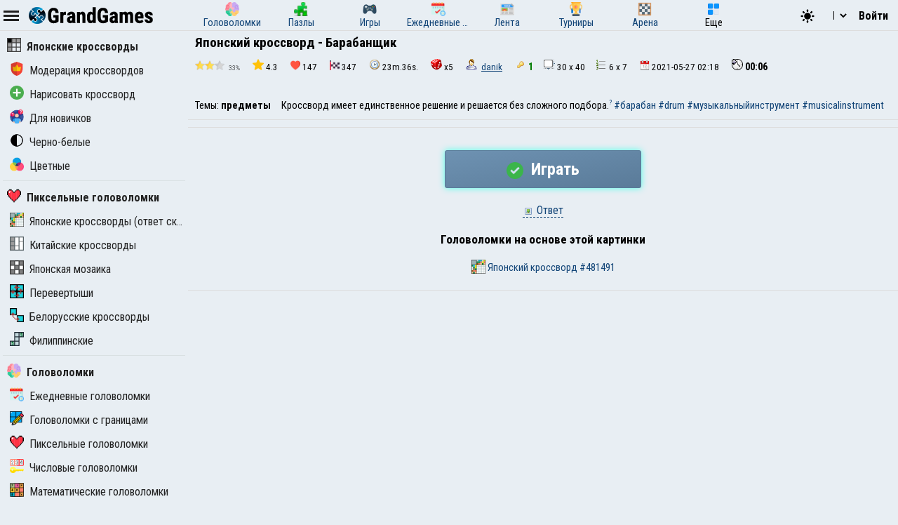

--- FILE ---
content_type: text/html; charset=UTF-8
request_url: https://grandgames.net/nonograms/picross/barabanshchik_3
body_size: 11522
content:
<!DOCTYPE html>
<html lang="ru" data-theme="light">
  <head>
    <script>
      StartGameTime = new Date()

      

      const isDark = window.matchMedia && window.matchMedia('(prefers-color-scheme: dark)').matches

      const needTheme = isDark ? 'dark' : 'light'
      document.documentElement.setAttribute('data-theme', needTheme)

      addEventListener('DOMContentLoaded', () => {
        // Если пользователь еще не выбирал тему, используем системные настройки
        RememberVal(needTheme, 'theme')
      })

      
    </script>
    <meta charset="UTF-8" />
    <meta name="viewport" content="minimum-scale=1, width=device-width,initial-scale=1, user-scalable=yes" />
    <title>Японский кроссворд - Барабанщик</title>
    <link rel="apple-touch-icon" sizes="180x180" href="/apple-touch-icon.png" />
    <link rel="icon" type="image/png" sizes="32x32" href="/favicon-32x32.png" />
    <link rel="icon" type="image/png" sizes="16x16" href="/favicon-16x16.png" />
    <link rel="icon" href="/favicon.svg" type="image/svg+xml" />
    <link rel="manifest" href="/site.webmanifest" />
    <style>
      .OnlyMobile {
        display: none;
      }
    </style>
    
    
<link rel="alternate" hreflang="ru" href="https://grandgames.net/nonograms/picross/barabanshchik_3" />
<link rel="alternate" hreflang="en" href="https://en.grandgames.net/nonograms/picross/barabanshchik_3" />
<link rel="alternate" hreflang="de" href="https://de.grandgames.net/nonograms/picross/barabanshchik_3" />
<link rel="alternate" hreflang="uk" href="https://ua.grandgames.net/nonograms/picross/barabanshchik_3" />
<link rel="alternate" hreflang="fr" href="https://fr.grandgames.net/nonograms/picross/barabanshchik_3" />
<link rel="alternate" hreflang="be" href="https://by.grandgames.net/nonograms/picross/barabanshchik_3" />
<link rel="alternate" hreflang="hr" href="https://hr.grandgames.net/nonograms/picross/barabanshchik_3" />
<link rel="alternate" hreflang="sr" href="https://sr.grandgames.net/nonograms/picross/barabanshchik_3" />
<link rel="alternate" hreflang="pl" href="https://pl.grandgames.net/nonograms/picross/barabanshchik_3" />
<link rel="alternate" hreflang="pt" href="https://pt.grandgames.net/nonograms/picross/barabanshchik_3" />
<link rel="alternate" hreflang="es" href="https://es.grandgames.net/nonograms/picross/barabanshchik_3" />
<link rel="alternate" hreflang="ja" href="https://jp.grandgames.net/nonograms/picross/barabanshchik_3" />
<link rel="alternate" hreflang="tr" href="https://tr.grandgames.net/nonograms/picross/barabanshchik_3" />
<link rel="alternate" hreflang="it" href="https://it.grandgames.net/nonograms/picross/barabanshchik_3" />

    
    
    
    <meta name="yandex-verification" content="1367d43d1987bd48" />
    <meta name="description" content="Японский кроссворд №49331 (Барабанщик). Размер 30 x 40" />
    <meta property="og:title" content="Японский кроссворд - Барабанщик" />
    <meta property="og:description" content="Японский кроссворд №49331 (Барабанщик). Размер 30 x 40" />
    <meta property="og:type" content="website" />
    <meta property="gg:id" content="49331" />
    <meta property="gg:tbl" content="move" />
    <meta name="keywords" content="Японский кроссворд, 49331, Барабанщик" />
    <meta name="framepath" content="" />
    <meta name="mailru-verification" content="b56f07f087daa19a" />
    
    
    <link rel="image_src" href="https://grandgames.net/picsnew/hide/barabanshchik_3.png" />
    <meta property="og:image" content="https://grandgames.net/picsnew/hide/barabanshchik_3.png" />
    
    <script>
    LG=[];
    LG['sure']="Вы уверены?";
    LG['realleave']="Вы уверены что хотите покинуть страницу?";
    LG['nomoney']="У Вас не достаточно игровых монет!";
    LG['onlyreg']="Только для зарегистрированных пользователей!";
    LG['notsolved']="Головоломка еще не решена!";
    LG['ostalos']="Осталось заполнить:";
    LG['rew_hint']="Вы хотите посмотреть рекламу и получить подсказки бесплатно?";
    LG['no_rew']="Не удалось подобрать рекламу";
    LG['error']="Произошла ошибка!";
    LG['manyrequest']="Слишком много запросов, повторите через минуту";
</script>

    <script type="text/javascript">
      wssServer= 'wss://wss.grandgames.net';
      SiteName = 'https://grandgames.net';
      SiteLang = 'ru';
      FallbackLang = 'ru';
      GGID = 49331;
        StaticURL = ''
      PUID = 0
      UIND = 0;
        UserLogin = ''
      
      RU = '/nonograms/picross/barabanshchik_3'
      GlAT = 6;
        UserNA = 0;
        nowTheme =
          'light'
      AllowPush = 1;
        gameData = {};
        reactData = {};
    </script>

    <link rel="preconnect" href="https://fonts.googleapis.com" />
    <link rel="preconnect" href="https://fonts.gstatic.com" crossorigin />
    <link
      href="https://fonts.googleapis.com/css2?family=Roboto+Condensed:wght@300;400;700&display=swap"
      rel="stylesheet"
    />

    <style>
      * {
        font-family: 'Roboto Condensed', sans-serif;
        font-size: 11pt;
      }
    </style>

    <script src="/js/jquery321mdf.min.js?3"></script>
    <script src="/js/top.js?v=5409"></script>

    <script>
      useLegacySDK=true;
      
      streamMode = true
      //console.log('gg_showbnav')
      console.log('gg_hidebnav')
      console.info('GAT: Crl Asn', GlAT)
      AppVersion = 0;
        SiteVersion = 5409;
        
        RBlock = 0;
        FeedID = 1;
        LastMesID = 0;
        CurUser = 0;
        currentURL =
          'barabanshchik_3'
      IsTNM = 0;
        //if (!GGID) console.log('gg_ad_newpage');
        
        

          

      function stopError() {
        return true
      }
      window.onerror = stopError
    </script>

    <script src="/js/gg.js?5409"></script>

    

    <script src="/sdk/embed_bridge.js?v=5409"></script>

    <link
      id="maintheme"
      type="text/css"
      rel="stylesheet"
      href="/css/main.css?v=5409"
      media="all"
    />

    <style>
      
      .onlyapp {
          display: none;
      }
      
    </style>

    

    

    










    
    

    <script defer src="/js/bottom.js?v=5409"></script>
    <script defer src="/js/bottom-extra.js?v=5409"></script>
  </head>
  <body
    class=" narrow"
  >
    <header id="mainheader">
      <div id="top_header">
        <div id="head-left" class="top-cont">
          <img
            id="leftmenubut"
            src="/img/32/menu.png"
            alt="Menu"
            class="pointer menu-contrast"
            onclick="ToggleMenu();"
          />
          <div id="main-top-logo">
            <a href='/'> <img alt='GrandGames' class='dark-invert' class='logo_site' height='24' width='178'
                  src='/img/logo_high2.png'
                  srcset='/img/logo_high2.png 2x,
                          /img/logo_low2.png 1x'
                   /></a>
          </div>
        </div>

        <div id="head-playmode" class="top-cont" style="display: none; column-gap: 3px">
          <img
            width="32"
            height="32"
            src="/img/32/fullscreen.png"
            alt="&#x26F6;"
            id="top_fs_but"
            onclick="doFullScreen();"
            title="На весь экран"
            class="pointer menu-contrast"
          />
          <img
            width="32"
            height="32"
            src="/img/32/pause.png"
            alt="&#10074;&#10074;"
            id="head-playmode-button"
            onclick="doPauseGame()"
            title="Пауза"
            class="pointer menu-contrast"
          />
          <span
            class="agtimer bold"
            id="top_time"
            style="font-size: 12pt; cursor: pointer; margin-left: 5px"
            onclick="doPauseGame()"
            >00:00</span
          >
          <span
            class="bold"
            id="top_score"
            style="font-size: 12pt; cursor: pointer; margin-left: 5px"
            onclick="doPauseGame.pauseGame()"
          ></span>
          <span class="bold" id="enemy_score"></span>
        </div>
        <div id="head-middle" class="top-cont">
          <nav id="main-menu">
  <ul>
    <li title="Головоломки">
      <a href="/brainteasers">
        <div><img width="20" height="20" src="/img/menu/brainteasers.png" alt="-" /></div>
        <div>Головоломки</div>
      </a>
    </li>

    <li title="Пазлы">
      <a href="/puzzle">
        <div><img width="20" height="20" src="/img/menu/puzzleonline.png" alt="-" /></div>
        <div>Пазлы</div>
      </a>
    </li>

    <li title="Игры">
      <a href="/games">
        <div><img width="20" height="20" src="/img/menu/games.png" alt="-" /></div>
        <div>Игры</div>
      </a>
    </li>

    <li class="can-more">
      <a href="/dailypuzzles" title="Ежедневные головоломки">
        <div><img width="20" height="20" src="/img/menu/daily.png" alt="-" /></div>
        <div>Ежедневные головоломки</div>
      </a>
    </li>

    <li title="Лента" class="can-more">
      <a href="/feed">
        <div><img width="20" height="20" src="/img/menu/lenta.png" alt="-" /></div>
        <div>Лента</div>
      </a>
    </li>

    <li title="Турниры" class="can-more">
      <a href="/tournaments">
        <div><img width="20" height="20" src="/img/menu/tournaments.png" alt="-" /></div>
        <div>Турниры</div>
      </a>
    </li>



    <li  class="can-more">
      <a href="https://arena.grandgames.net" title="Арена">
        <div><img width="20" height="20" src="/img/menu/arena.png" alt="-" /></div>
        <div>Арена</div>
      </a>
    </li>

    <li id="open-more">
      <div><img width="20" height="20" src="/img/menu/more.png" alt="-" /></div>
      <div>Еще</div>
    </li>
  </ul>

  <div id="more-menu" class="more-hidden">
    <ul id="more-menu-list">

      <li title="Главная страница">
        <a href="/">
          <div><img width="20" height="20" src="/img/menu/grandgames.png" alt="-" /></div>
          <div>Главная</div>
        </a>
      </li>



      <li>
        <a href="/missions" title="Миссии">
          <div><img width="20" height="20" src="/img/menu/missions.png" alt="-" /></div>
          <div>Миссии</div>
        </a>
      </li>

      <li>
        <a href="/achievements" title="Достижения">
          <div><img width="20" height="20" src="/img/menu/achievements.png" alt="-" /></div>
          <div>Достижения</div>
        </a>
      </li>

      <li>
        <a href="/craft" title="Крафт">
          <div><img width="20" height="20" src="/img/menu/craft.png" alt="-" /></div>
          <div>Крафт</div>
        </a>
      </li>

      <li>
        <a href="/duels" title="Дуэли">
          <div><img width="20" height="20" src="/img/menu/duels.png" alt="-" /></div>
          <div>Дуэли</div>
        </a>
      </li>

      <li title="Японские кроссворды">
        <a href="/nonograms">
          <div><img width="20" height="20" src="/img/menu/nonograms.png" alt="-" /></div>
          <div>Японские кроссворды</div>
        </a>
      </li>
      <li>
        <a href="/mahjong" title="Маджонг">
          <div><img width="20" height="20" src="/img/menu/mahjong.png" alt="-" /></div>
          <div>Маджонг</div>
        </a>
      </li>
    </ul>
  </div>
</nav>
<script src="/js/main-menu.js?v=5409"></script>

        </div>

        <div id="head-right" class="top-cont">
          <div id="top-icons">
            <div class="pointer" style="padding-top: 2px" onclick="nextTheme();">
              <svg
                width="24"
                heigth="24"
                aria-hidden="true"
                id="theme-dark-icon"
                fill="currentColor"
                viewBox="0 0 20 20"
                xmlns="http://www.w3.org/2000/svg"
              >
                <path d="M17.293 13.293A8 8 0 016.707 2.707a8.001 8.001 0 1010.586 10.586z"></path>
              </svg>

              <svg
                width="24"
                heigth="24"
                aria-hidden="true"
                id="theme-light-icon"
                fill="currentColor"
                viewBox="0 0 20 20"
                xmlns="http://www.w3.org/2000/svg"
              >
                <path
                  d="M10 2a1 1 0 011 1v1a1 1 0 11-2 0V3a1 1 0 011-1zm4 8a4 4 0 11-8 0 4 4 0 018 0zm-.464 4.95l.707.707a1 1 0 001.414-1.414l-.707-.707a1 1 0 00-1.414 1.414zm2.12-10.607a1 1 0 010 1.414l-.706.707a1 1 0 11-1.414-1.414l.707-.707a1 1 0 011.414 0zM17 11a1 1 0 100-2h-1a1 1 0 100 2h1zm-7 4a1 1 0 011 1v1a1 1 0 11-2 0v-1a1 1 0 011-1zM5.05 6.464A1 1 0 106.465 5.05l-.708-.707a1 1 0 00-1.414 1.414l.707.707zm1.414 8.486l-.707.707a1 1 0 01-1.414-1.414l.707-.707a1 1 0 011.414 1.414zM4 11a1 1 0 100-2H3a1 1 0 000 2h1z"
                ></path>
              </svg>
            </div>

            <script>
  function changeLang(e) {
    var lg = e.options[e.selectedIndex].value

    if (lg == 'ru') {
      location.href = 'https://grandgames.net/nonograms/picross/barabanshchik_3'
      AppQ('setlang', 'ru')
    } else {
      location.href = 'https://' + lg + '.grandgames.net/nonograms/picross/barabanshchik_3'
      AppQ('setlang', 'en')
    }
  }
</script>

<select id="lang_select" class="pointer" onchange="changeLang(this)">
  <option 
    value="en" title='English'> EN &nbsp; &nbsp; English
  </option>

  <option 
    value="es" class='pointer' title='Español'> ES &nbsp; &nbsp; Español
  </option>

  <option 
    value="pt" class='pointer' title='Português'> PT &nbsp; &nbsp; Português
  </option>

  <option 
    value="by" class='pointer' title='Беларуская'> BY &nbsp; &nbsp; Беларуская
  </option>

  <option 
    value="ua" class='pointer' title='Українська'> UA &nbsp; &nbsp; Українська
  </option>

  <option 
    selected
    value="ru" class='pointer' title='Русский'> RU &nbsp; &nbsp; Русский
  </option>

  <option 
    value="sr" class='pointer' title='Српски'> SR &nbsp; &nbsp; Српски
  </option>

  <option 
    value="pl" class='pointer' title='Polski'> PL &nbsp; &nbsp; Polski
  </option>

  <option 
    value="hr" class='pointer' title='Hrvatski'> HR &nbsp; &nbsp; Hrvatski
  </option>

  <option 
    value="de" class='pointer' title='Deutsch'> DE &nbsp; &nbsp; Deutsch
  </option>

  <option 
    value="fr" class='pointer' title='Français'> FR &nbsp; &nbsp; Français
  </option>

  <option 
    value="jp" class='pointer' title='日本語'> JP &nbsp; &nbsp; 日本語
  </option>

  <option 
    value="tr" class='pointer' title='Türkçe'> TR &nbsp; &nbsp; Türkçe
  </option>

  <option 
    value="it" class='pointer' title='Italiano'> IT &nbsp; &nbsp; Italiano
  </option>
</select>

            
            <a class='top-info-button pointer' onclick='gg.showTPL("auth")' id='sign-button'>Войти</a>
<div id='hidden-top-info' style='display: none' >
  <div class='top-info-button no-middle' id='top-login-text' >
  </div>
</div>



            
          </div>
        </div>
      </div>
    </header>
    <img src="/img/app/32/hidefp.png" alt="X" id="fb_hider" onclick="TGFB();" />
    <div id="all">
      <div id="left_panel">
        <div id="left_panel_in" class="panel_in">
          <div id="menu-logo">
            <a href='/'> <img alt='GrandGames' class='dark-invert' class='logo_site' height='24' width='178'
                  src='/img/logo_high2.png'
                  srcset='/img/logo_high2.png 2x,
                          /img/logo_low2.png 1x'
                   /></a>
          </div>
          <nav class="nav">
            <ul>
  <li class="menu_break">
    <a href="/nonograms"
      ><img width="20" height="20" src="/img/menu/nonograms.png" alt="-" />Японские кроссворды</a
    >
  </li>

  

  <li>
    <a href="/nonograms/moder"
      ><img width="20" height="20" src="/img/menu/moder.png" alt="-" />Модерация кроссвордов</a
    >
  </li>

  <li>
    <a href="/nonograms/new"
      ><img width="20" height="20" src="/img/menu/upload.png" alt="-" />Нарисовать кроссворд</a
    >
  </li>

  <li>
    <a href="/nonograms/small"
      ><img
        width="20"
        height="20"
        src="/img/menu/nonograms/small.png"
        alt="-"
      />Для новичков</a
    >
  </li>

  <li>
    <a href="/nonograms/bw"
      ><img width="20" height="20" src="/img/menu/nonograms/bw.png" alt="-" />Черно-белые</a
    >
  </li>

  <li>
    <a href="/nonograms/color"
      ><img width="20" height="20" src="/img/menu/nonograms/colored.png" alt="-" />Цветные</a
    >
  </li>
</ul>
<hr />
<ul><li 
  class="menu_break">
  <a href="/pixels"
    ><img
      alt="Пиксельные головоломки"
      height="20"
      src="/img/menu/pixels.png"
      width="20"
    />Пиксельные головоломки</a
  >
</li>
<li >
  <a href="/picross"
    ><img
      alt="Японские кроссворды (ответ скрыт)"
      height="20"
      src="/img/menu/picross.png"
      width="20"
    />Японские кроссворды (ответ скрыт)</a
  >
</li>
<li >
  <a href="/chinapics"
    ><img
      alt="Китайские кроссворды"
      height="20"
      src="/img/menu/chinapics.png"
      width="20"
    />Китайские кроссворды</a
  >
</li>
<li >
  <a href="/mosaic"
    ><img
      alt="Японская мозаика"
      height="20"
      src="/img/menu/mosaic.png"
      width="20"
    />Японская мозаика</a
  >
</li>
<li >
  <a href="/shifters"
    ><img
      alt="Перевертыши"
      height="20"
      src="/img/menu/shifters.png"
      width="20"
    />Перевертыши</a
  >
</li>
<li >
  <a href="/belcross"
    ><img
      alt="Белорусские кроссворды"
      height="20"
      src="/img/menu/belcross.png"
      width="20"
    />Белорусские кроссворды</a
  >
</li>
<li >
  <a href="/filippinskie"
    ><img
      alt="Филиппинские"
      height="20"
      src="/img/menu/filippinskie.png"
      width="20"
    />Филиппинские</a
  >
</li>
</ul><hr />
<ul>
  <li class="menu_break">
    <a href="/brainteasers"
      ><img
        width="20"
        height="20"
        src="/img/menu/brainteasers.png"
        alt="-"
      />Головоломки</a
    >
  </li>

  <li>
    <a href="/dailypuzzles"
      ><img width="20" height="20" src="/img/menu/daily.png" alt="-" />Ежедневные головоломки</a
    >
  </li>


  <li>
    <a href="/borders"
      ><img width="20" height="20" src="/img/menu/borders.png" alt="-" />Головоломки с границами</a
    >
  </li>

  <li>
    <a href="/pixels"
      ><img width="20" height="20" src="/img/menu/pixels.png" alt="-" />Пиксельные головоломки</a
    >
  </li>

  <li>
    <a href="/numerics"
      ><img width="20" height="20" src="/img/menu/numerics.png" alt="-" />Числовые головоломки</a
    >
  </li>

  <li>
    <a href="/math"><img width="20" height="20" src="/img/menu/math.png" alt="-" />Математические головоломки</a>
  </li>

  <li>
    <a href="/graphics"
      ><img width="20" height="20" src="/img/menu/graphics.png" alt="-" />Графические головоломки</a
    >
  </li>

  <li>
    <a href="/tiles"
      ><img width="20" height="20" src="/img/menu/tiles.png" alt="-" />Головоломки с плитками</a
    >
  </li>

  <li>
    <a href="/assembly"
      ><img width="20" height="20" src="/img/menu/assembly.png" alt="-" />Головоломки из картинок</a
    >
  </li>

  <li>
    <a href="/pasjans"
      ><img width="20" height="20" src="/img/menu/pasjans.png" alt="-" />Пасьянсы</a
    >
  </li>

  <li>
    <a href="/sudokus"
      ><img width="20" height="20" src="/img/menu/sudokus.png" alt="-" />Разновидности судоку</a
    >
  </li>
  <li>
    <a href="/multisudoku"
      ><img width="20" height="20" src="/img/menu/multisudoku.png" alt="-" />Мульти-судоку</a
    >
  </li>

  <li>
    <a href="/words"
      ><img width="20" height="20" src="/img/menu/words.png" alt="-" />Словесные головоломки</a
    >
  </li>

  <li>
    <a href="/otherpuzzles"
      ><img
        width="20"
        height="20"
        src="/img/menu/otherpuzzles.png"
        alt="-"
      />Другие игры и головоломки</a
    >
  </li>
</ul>







            
          </nav>
        </div>
      </div>
      <div id="main_panel">
        <div id="rb_cont">
          <div id="top_page_info">
            
            
<div id="h1">
  <h1>
    Японский кроссворд - Барабанщик
  </h1>
  
  
</div>




            

            

            <div id="c_legend"><div class="pad" id="top_info_vals">
    <div class='pointer' onclick="ShowPictureWindow('/scripts/levelschart.php?rb=1&id=49331&md=1');" title="Сложность"><img title="Сложность" width="42" height="14"  src="https://grandgames.net/img/icon/filter/lev/2.png" alt="2"> <small>33%</small>
</div>
    <div><img alt="" height="16" src="/img/32/star.png" title="Рейтинг 4.3 / 5" width="16" />4.3</div>
    <div><img alt="" height="14" src="/img/32/heart.png" title="Лайки" width="14" />147</div>
    <div class="pointer" onclick="ShowCrossTop('49331');"  title="Решен раз"><img alt="" height="14" src="/img/32/solvers.png" width="14" />347</div>
    <div class="pointer" onclick="ShowCrossTop('49331');" title="Скорость"><img alt="" src="/img/icon/time.png" />23m.36s.</div>
    <div class='pointer' onclick="LGMes('aboutdrop');" title="Коэффициент дропа"><img alt="" src="/img/icon/prob.png"  />x5</div>
    
    
    <div title="Добавил"><img alt="" src="/img/icon/user.png" /> <a class="ulink" href="/user/danik">danik</a></div>
    
    
    
    <div title='Вариантов решения'><img src="/img/icon/proverka.png" alt="" /><b style="color:#007b00">1</b></div><div title='Вариантов решения'><img src="/img/icon/size.png" alt="" />30 x 40</b></div><div title='Вариантов решения'><img src="/img/icon/numbers.png" alt="" />6 x 7</b></div>
    <div title="Добавлен"><img alt="" height="14" src="/img/icon/date.png" width="14" />2021-05-27 02:18</div>
    <div><img alt="" src="/img/icon/timer.png" /><span class='agtimer' id='agtimer'>00:00</span></div>
</div>
<div class="txt">Темы: <b>предметы</b>  &nbsp; &nbsp; Кроссворд имеет единственное решение и решается без сложного подбора.<a target="_blank" style="font-size: 9px; vertical-align: super;" href="//grandgames.net/analizator">?</a> <a href="../tags/барабан">#барабан</a> <a href="../tags/drum">#drum</a> <a href="../tags/музыкальныйинструмент">#музыкальныйинструмент</a>  <a href="../tags/musicalinstrument">#musicalinstrument</a></div></div>

            
            

            

            
          </div>

          


          
          <script>
currentID=49331;
</script><link rel="stylesheet" href="/css/new-nonograms.css?v=5409" />
<div class="txt playControlPanel">
  <div>
    <button
      class="gameBut animbut"
      id="ggNgPlay"
      onclick="gg.embed('nonogram', embedBody, UserNA == 2)"
    >
      <img
        id="timeadd_img"
        width="24"
        height="24"
        style="vertical-align: middle; margin-right: 5px"
        src="/img/icon/64/success.png"
      />
      Играть
    </button>
    <button class="gameBut animbut" id="ggNgContinue" style="display: none" onclick="">
      Продолжить игру
    </button>
  </div>
  <div>
    <label style="display: none" id="isOldLabel"
      ><input type="checkbox" id="isOldCheckbox" autocomplete="off" checked="" />
      Старая версия</label
    >
    <div
      class="dashedlink"
      onclick="ShowPictureWindow('/picsnew/full/barabanshchik_3.png?' + Math.random())"
    >
      <img alt="" class="but_img" src="/img/icon/otvet.png" />
      Ответ
    </div>
    <script>
      needWide = 0;
    </script>
  </div>

  
  <div>
    <h2 style="margin-top: 12px; text-align: center">Головоломки на основе этой картинки</h2>
    <div style="display: flex; gap: 18px; justify-content: center; padding: 12px">
      

      <a href="/picross/id481491"
        ><img src="/img/menu/picross.png" width="20" height="20" />
        Японский кроссворд
        #481491</a
      >
      
    </div>
  </div>
  
</div>

<script>
  function ReAdd(url) {
    NewActions(
      { mode: 'readdnongram', auth: 1, url: url },
      function (js) {
        location.href = js.url
      },
      1,
      ['#readdbut', true],
    )
  }

  var GradeKind = 'cross'
  var GradeID = GGID

  function winFn(timer) {
    $.post('/save.php', { mode: '2', url: currentURL, timer: timer }, function (s) {
      $('#grade-nn-cont').show()
    })
  }

  function saveFn(s) {
    if (CurUser == 0) {
      PushWindow('onlyreg')
    } else {
      $.post('/save.php', { position: s, mode: 0, url: currentURL }, function () {
        PushWindow('sucsave')
      })
    }
  }
</script>

<div id="grade-nn-cont" style="margin: 20px 0; display: none">
  <script>
    function SendGrade()
    {

        if ((NowMeGrage.like!==undefined)&&(NowMeGrage.hard!==undefined)) {
            jQuery('#yourgrade').html('<img src="/img/animation/load128.png" alt="Loading..." />');
            jQuery.post("/actions.php",{"mode":"grade","id":GradeID,"pos":GradeKind,"islike":NowMeGrage.like,"level":NowMeGrage.hard}, function(s){
                jQuery('#yourgrade').html(s);
            });
        }
    }

</script>

<div class='center'><b>Поздравляем!</b> Так держать! Вы успешно справились с головоломкой!</div>

<script>
    NowMeGrage={}
</script>

</div>
<script>var embedBody = {"id":"49331","engine":"picross","p":"nZbBjoIwEIbfpXvtgQYPW877Fiwx6JJoFiSp4sX47gtdIu30n2K0sSGd9mNm\/t\/[base64]\/SREmmevPNtNImI7jeqyFYivdmQynMkSkRujDknJKZ6hnHif0bkpggzQ75JJ+Jq+V9fOnHllt5cdYz3rjKxLGJZpvhxCxM7PHWgOaVaxJtEv0ee76pKisG0ohCHatSH+nI9HU\/n330upDDD\/n1+teMfOPE9ZDulpjnPpnmXLc+5s57\/aKiaz59arkdSc3mRvszQdY0ZF499a5urKB5CjesfmfaI5\/MP","agurl":"picross","url":"barabanshchik_3","sx":30,"sy":40,"p1":0};</script>










<div
  class="lookab noplay"
  style="width: 100%; text-align: center; min-height: 320px; margin-top: 10px; margin-bottom: 10px"
>
  <script
    async
    src="https://pagead2.googlesyndication.com/pagead/js/adsbygoogle.js?client=ca-pub-5739592199182283"
    crossorigin="anonymous"
  ></script>
  <!-- ggBottom -->
  <ins
    class="adsbygoogle"
    style="display: block"
    data-ad-client="ca-pub-5739592199182283"
    data-ad-slot="7708876349"
    data-ad-format="auto"
    data-full-width-responsive="true"
  ></ins>
  <script>
    ;(adsbygoogle = window.adsbygoogle || []).push({})
  </script>
</div>



<script>PostAccess=1</script><div class="toframebuttons" rel="commentsg" title="Комментарии"><div class="komments"><div class="kmn" id="tr_496589">
    

    
    <div class="kmn_h"><a href="/user/ludmila-nadoelo"><img width="48" height="48" class="top_img" src="/ufoto/small/ludmila-nadoelo.jpg?vs=2" alt="" /></a> <b>ludmila-nadoelo</b>
    
    
<span class="onlinet">
  
  
  
  
</span>

    
    <div>
            <span class="k_title">
                
                
                <img src="/img/icon/small/time.png" alt="" />
                2021-05-28 10:11
                
                
            </span>

    </div>
</div>
    
    <a name="id496589"></a>
    <div class="f_mes" id="msg_496589">
         Барабанщик - музыкант, играющий на ударных инструментах, а еще есть военная специальность - барабанщик. Сам барабан попал в Европу с Ближнего Востока. На Руси использовать барабаны в войсках стали задолго до Петра. Первое упоминание о ударном инструменте в военном деле нашли в описании похода на Казань,  это были &quot;бубны или накры&quot;- медные котлы, обтянутые кожей. Их имели начальники малых полков, накры привязывали к седлу перед всадником и били в них рукоятью плети. Были и большие накры, их перевозили четыре лошади и  били в них 8 человек. Малый барабан пришел в Московию во времена Федора Иоановича и Бориса Годунова вместе с наемными дружинами. Свой вклад внес и Петр1 . Он издал указ , что каждому подразделению, где больше сотни ратников . придается барабанщик, в его обязанности входило: сопровождать отряд на марше, передавать сигналы в бою и другое время. Он и сам был барабанщиком в потешных войсках и показывал хорошую выучку. Русско-японская война показала , век барабанов в бою кончился. В 1909 году издан указ об изъятии барабанщиков из штата военного времени и использования для нужд службы в мирное время и для обучения. Но без барабана скучно и с 1910 года в уставе указывалось выдвижение войска во время боевого похода с барабаном.  В настоящее время ни одно крупное общественное мероприятие не обходится без участия военных барабанщиков  
    </div>


    <hr>

    <div class="kmn_acts">
        <span class="hands">
        <span class="hand handup" abbr="496589" id="g_plus_496589">Нравится <img src="/img/za.png" alt="+"> 3</span> &nbsp;
        
        &nbsp;
        
        <span class="btxt"><img src="/img/icon/message.png" alt=""> 0</span>
        

        </span>
    </div>
    
    
</div><div class="kmn" id="tr_496636">
    

    
    <div class="kmn_h"><a href="/user/pe53ppi"><img width="48" height="48" class="top_img" src="/ufoto/small/pe53ppi.jpg?vs=27" alt="" /></a> <b>PE53PPI</b>
    
    
<span class="onlinet">
  
  
  
  <a
    onclick='NewActions({mode: "ligueList", id: 65648},function(js){
        ModalWindow(js.html)
      })'
    class="pointer"
    ><img
      width="16"
      height="16"
      src="https://grandgames.net/img/league/n1.png"
      title="Начальная Лига"
      alt="Solver Rank"
  /></a>
  
  
</span>

    
    <div>
            <span class="k_title">
                
                
                <img src="/img/icon/small/time.png" alt="" />
                2021-05-28 18:12
                
                
            </span>

    </div>
</div>
    
    <a name="id496636"></a>
    <div class="f_mes" id="msg_496636">
         <img alt="vverh" src="https://grandgames.net/img/smile/new/vverh.gif" />  
    </div>


    <hr>

    <div class="kmn_acts">
        <span class="hands">
        <span class="hand handup" abbr="496636" id="g_plus_496636">Нравится <img src="/img/za.png" alt="+"> 0</span> &nbsp;
        
        &nbsp;
        
        <span class="btxt"><img src="/img/icon/message.png" alt=""> 0</span>
        

        </span>
    </div>
    
    
</div><div class="kmn" id="tr_496663">
    

    
    <div class="kmn_h"><a href="/user/jurist1948"><img width="48" height="48" class="top_img" src="/ufoto/small/jurist1948.jpg" alt="" /></a> <b>Jurist1948</b>
    
    
<span class="onlinet">
  
  
  
  
</span>

    
    <div>
            <span class="k_title">
                
                
                <img src="/img/icon/small/time.png" alt="" />
                2021-05-28 22:14
                
                
            </span>

    </div>
</div>
    
    <a name="id496663"></a>
    <div class="f_mes" id="msg_496663">
         <img alt="vverh" src="https://grandgames.net/img/smile/new/vverh.gif" />  
    </div>


    <hr>

    <div class="kmn_acts">
        <span class="hands">
        <span class="hand handup" abbr="496663" id="g_plus_496663">Нравится <img src="/img/za.png" alt="+"> 0</span> &nbsp;
        
        &nbsp;
        
        <span class="btxt"><img src="/img/icon/message.png" alt=""> 0</span>
        

        </span>
    </div>
    
    
</div><div class="kmn" id="tr_496720">
    

    
    <div class="kmn_h"><a href="/user/brickshooter3"><img width="48" height="48" class="top_img" src="/img/nofoto4.jpg" alt="" /></a> <b>brickshooter3</b>
    
    
<span class="onlinet">
  
  
  
  <a
    onclick='NewActions({mode: "ligueList", id: 15564},function(js){
        ModalWindow(js.html)
      })'
    class="pointer"
    ><img
      width="16"
      height="16"
      src="https://grandgames.net/img/league/n4.png"
      title="Серебряная Лига"
      alt="Solver Rank"
  /></a>
  
  
</span>

    
    <div>
            <span class="k_title">
                
                
                <img src="/img/icon/small/time.png" alt="" />
                2021-05-29 11:23
                
                
            </span>

    </div>
</div>
    
    <a name="id496720"></a>
    <div class="f_mes" id="msg_496720">
         <img alt="vverh" src="https://grandgames.net/img/smile/new/vverh.gif" />  
    </div>


    <hr>

    <div class="kmn_acts">
        <span class="hands">
        <span class="hand handup" abbr="496720" id="g_plus_496720">Нравится <img src="/img/za.png" alt="+"> 0</span> &nbsp;
        
        &nbsp;
        
        <span class="btxt"><img src="/img/icon/message.png" alt=""> 0</span>
        

        </span>
    </div>
    
    
</div></div></div>        <div id="blockmode_info" style="display:none;">
            <p>
                Чтобы активировать блочный режим, нажмите и удерживайте клавишу <b>CTRL</b> и двигайте мышью с нажатой левой или правой клавишей.
В окне кроссворда отобразится рамка с полупрозрачной заливкой.
После того как вы отпустите клавишу мыши, все клетки на которые попадает рамка окрасятся в выбранный цвет (либо крестики, если была нажатая правая клавиша).            </p>
        </div>

<script>
            IsGameStarted = true;

</script>
        </div>

        <footer id="footer" >
          <div id="trends"></div>
          <div class="fnavi">
            <ul>
              <li>
                <a href="/copyright">Правообладателям</a>
              </li>
              <li>
                <a href="/webmasters">Вебмастерам</a>
              </li>
            </ul>
          </div>

          <div class="fnavi">
            <ul>
              <li><a href="/post/451494">Credits</a></li>
              <li>
                <a href="/contact">Обратная связь</a>
              </li>
            </ul>
          </div>

          <div class="fnavi" id="navi2">
            <a href="/"
              ><img
                id="logo_bottom"
                class="dark-invert"
                width="300"
                height="40"
                src="/img/gglogo2.png"
                alt="GrandGames"
            /></a>
          </div>

          


          <div id="footertxt">
            <p>
              <a href="/termsofuse">Политика конфиденциальности, информация об обработке персональных данных и условия использования сайта</a>
            </p>
            <p>
              <b>GrandGames</b>
              Игры и головоломки онлайн. При копировании материалов прямая индексируемая ссылка обязательна. © 2011-2026.
              
            </p>
          </div>
          
        </footer>
      </div>

      <div id="right_panel">
        <div id="right_panel_in" class="panel_in">
          

          






<div class="lookab onlyhuge">
  <script
    async
    src="https://pagead2.googlesyndication.com/pagead/js/adsbygoogle.js?client=ca-pub-5739592199182283"
    crossorigin="anonymous"
  ></script>
  <!-- gg_adsright_300x600 -->
  <ins
    class="adsbygoogle lookab2"
    style="display: inline-block; width: 300px; height: 600px"
    data-ad-client="ca-pub-5739592199182283"
    data-ad-slot="6125806716"
  ></ins>
  <script>
    ;(adsbygoogle = window.adsbygoogle || []).push({})
  </script>
</div>
<hr class="onlyhuge" />





<div style="display: flex; justify-content: center; width: 100%">
  <a href="/vip" class="prbut">Отключить рекламу</a>
</div>


          <nav class='nav' style='margin-bottom: 5px'>
  <h2 style='margin: 5px'>Быстрый доступ &nbsp; <img src='/img/icon/edit.png' alt='&#9998;' width='16' height='16' onclick='editFastLinks()' /></h2>
  <ul id='fast-links'>
    <li class='pointer' id='fast-links-add'>
      <a onclick='addFastLink("grandgames","№49331 Барабанщик")'><img alt='' height='16' src='/img/64/favorite.png' width='16' />Добавить текущую страницу</a>
    </li>
  </ul>
</nav>
<script>
  setTimeout(setFastLinks,0)
</script>

          

          

          

          <div class="in_rignt">
            
            
            
            <nav class="nav">
              <ul>
                <li class="menu_break pointer">
                  <a href="/tournaments">Ближайшие турниры</a>
                  <li><a href='/tournaments/32696'><img height='16' width='16' src='/img/menu/grandgames.png' alt='' />Daily Battle</a> <small style='float: right'>670 min.</small></li><li><a href='/tournaments/32786'><img height='16' width='16' src='/img/menu/grandgames.png' alt='' />Daily Pro</a> <small style='float: right'>1150 min.</small></li><li><a href='/tournaments/32785'><img height='16' width='16' src='/img/menu/grandgames.png' alt='' />Daily Standard</a> <small style='float: right'>1210 min.</small></li><li><a href='/tournaments/32784'><img height='16' width='16' src='/img/menu/grandgames.png' alt='' />Daily Amateur</a> <small style='float: right'>1270 min.</small></li><li><a href='/tournaments/32779'><img height='16' width='16' src='/img/menu/bejeweled2.png' alt='' />Diamonds 2 Weekly</a> <small style='float: right'>1280 min.</small></li>
                </li>
              </ul>
            </nav>
            
            <div class="cards-list flexcenter" style="padding: 5px">
              
            </div>
          </div>
        </div>
      </div>
    </div>

    

    <div id="ajaxtags" style="display: none; position: absolute">
      <select id="ajaxtagslist" size="5" onChange="SetCurTag(this);"></select>
    </div>

    <script type="text/javascript" src="/js/facebox/facebox.js"></script>
    <div id="wsmes" style="display: none" onclick="jQuery(this).hide();">New message</div>

    

    <div id="sucreturn" onclick="MinExp()">
      Вернуть свернутое окно
    </div>

    <div id="nfsblock">
      <div id="nfscloser">&#10060;</div>
      <div id="nfsin"></div>
    </div>

    <script>
      document.getElementById('nfsblock').addEventListener('mousedown', function (e) {
        if (e.target.id === 'nfsblock') {
          gg.closeModal()
        }
      })

      document.getElementById('nfscloser').addEventListener('click', function (e) {
        gg.closeModal()
      })

      
    </script>

    <script>
      
      
      
    </script>
    <img
      id="scrollupbut"
      onclick="$('html, body').animate({scrollTop: 0}, 400);"
      alt="↑"
      title="↑"
      src="/img/scrollup.png"
    />
    

    <div id="md-box-cont">
      <div id="md-box-inner"></div>
    </div>

    
    
    <!-- Google tag (gtag.js) -->
    <script async src="https://www.googletagmanager.com/gtag/js?id=Ggit W93D"></script>
    <script>
      window.dataLayer = window.dataLayer || []
      function gtag() {
        dataLayer.push(arguments)
      }
      gtag('js', new Date())
      gtag('config', 'G-PXFKHYW93D')
    </script>
    

    
  </body>
</html>


--- FILE ---
content_type: text/html; charset=utf-8
request_url: https://www.google.com/recaptcha/api2/aframe
body_size: 250
content:
<!DOCTYPE HTML><html><head><meta http-equiv="content-type" content="text/html; charset=UTF-8"></head><body><script nonce="RHiPrz9vJ6lF6faBlY_vOg">/** Anti-fraud and anti-abuse applications only. See google.com/recaptcha */ try{var clients={'sodar':'https://pagead2.googlesyndication.com/pagead/sodar?'};window.addEventListener("message",function(a){try{if(a.source===window.parent){var b=JSON.parse(a.data);var c=clients[b['id']];if(c){var d=document.createElement('img');d.src=c+b['params']+'&rc='+(localStorage.getItem("rc::a")?sessionStorage.getItem("rc::b"):"");window.document.body.appendChild(d);sessionStorage.setItem("rc::e",parseInt(sessionStorage.getItem("rc::e")||0)+1);localStorage.setItem("rc::h",'1769320149527');}}}catch(b){}});window.parent.postMessage("_grecaptcha_ready", "*");}catch(b){}</script></body></html>

--- FILE ---
content_type: application/javascript; charset=UTF-8
request_url: https://grandgames.net/js/bottom.js?v=5409
body_size: 15617
content:
var isVivibleScrollButton=!1,scrollButtonLim=700,lastPushMes="",PauseTime=null;function CheckFreeSpace(){}function ToggleMenu(Mode){if(Mode===void 0){var d=jQuery("#left_panel").css("display");Mode="none"==d?1:0}if(1==Mode){jQuery("#left_panel").show(100);jQuery(document).width();RememberFlag(0,"hdl")}else jQuery("#left_panel").hide(100),jQuery("body").hasClass("pzdispl")||RememberFlag(1,"hdl");jQuery("body").hasClass("pzdispl")||setTimeout(function(){$(window).resize()},200)}function MakeSiteWide(mode){!!(1<arguments.length&&arguments[1]!==void 0)&&arguments[1];mode==null&&(mode=!jQuery("body").hasClass("pzdispl")),mode?jQuery("body").addClass("pzdispl"):jQuery("body").removeClass("pzdispl"),$(window).resize()}function ToggleRBlock(Mode){if(Mode===void 0){var d=jQuery("#right_panel").css("display");Mode="none"==d?1:0}1==Mode?jQuery("#right_panel").show(100):jQuery("#right_panel").hide(100),jQuery("body").hasClass("pzdispl")||setTimeout(function(){$(window).resize()},200)}function TouchDist(e){var x0=e.originalEvent.touches[0].clientX,y0=e.originalEvent.touches[0].clientY,x1=e.originalEvent.touches[1].clientX,y1=e.originalEvent.touches[1].clientY;return Math.sqrt((x0-x1)*(x0-x1)+(y0-y1)*(y0-y1))}function IsTouchZoom(e){if(2==e.originalEvent.touches.length){var L=LastTouchDist;return LastTouchDist=TouchDist(e),0===L||LastTouchDist===L?1:LastTouchDist<L?2:3}return!1}function MinSuc(){$(".arcticmodal-container").hide("slow"),$(".arcticmodal-overlay").hide(),$("#sucreturn").show("slow"),$("body").css("overflow","auto")}function MinExp(){$(".arcticmodal-container").show("slow"),$(".arcticmodal-overlay").show(),$("#sucreturn").hide("slow"),$("body").css("overflow","hidden")}function SuccessModal(id,kind,txt){GameTimerStop=!0,IsSuc=!0;var dt={mode:"successmodal",id:id,pos:kind,ggid:GGID,glat:GlAT};duelId&&(dt.duel=duelId),jQuery.arcticmodal({afterClose:function afterClose(){IsSuc=!1,SF1!==void 0&&(SF1.detach(),SF2.detach(),jQuery(SF1).insertAfter("#lsf1"),jQuery(SF2).insertAfter("#lsf2"),jQuery("#lsf1").remove(),jQuery("#lsf2").remove())},closeOnOverlayClick:!1,type:"ajax",url:"/actions.php",ajax:{type:"POST",cache:!1,data:dt,dataType:"html",success:function success(d,e,resp){txt!==void 0&&""!=txt&&(resp=resp.replace("<!--INTXT-->","<div>"+txt+"</div>")),d.body.html(resp)}}})}function ShowEditVariant(id){jQuery.post("/newactions.php",{mode:"getunivariant",id:id,auth:1},function(s){var j=JSON.parse(s);if(!j.iserror){var c=$("<div class=\"box-modal\"></div>");c.html(j.html),c.prepend("<div class=\"box-modal_close arcticmodal-close\">&#x274C;</div>"),$.arcticmodal({content:c})}else alert(j.message)})}function SetHandsAction(){$(document).on("click",".hand",function(){if($(this).hasClass("handup"))var mode=1;else var mode=-1;if($(this).hasClass("sz12"))var tbl=1;else var tbl=0;var kid=$(this).attr("abbr"),t=$(this).html(),dv=this;$.post("/actions.php",{mode:"komgolos",id:kid,md:mode,tbl:tbl},function(s){isNumber(s)?(t=t.replace(/[0-9]+/,s),$(dv).html(t)):alert(s)})})}function Friend(obj,id,md){md=void 0===md?0:1,!$(obj).hasClass("disabled")&&window.confirm(LG.sure)&&($(".todis").addClass("disabled"),$.post("/actions.php",{mode:"friends",id:id,md:md}))}function PublicFollow(id,obj,noreload){window.confirm(LG.sure)&&($(obj).prop("disabled","disabled"),$.post("/actions.php",{mode:"publicfollow",id:id},function(s){"!"==s?"undefined"==typeof noreload&&location.reload():(alert(s),$(obj).prop("disabled",""))}))}function FastBuy(){var cnt=$("#fb_cnt").val(),id=$("#fb_id").val(),fixedPrice=0,z=$("#fixedprice").prop("checked");z!==void 0&&!0===z&&(fixedPrice=parseInt($("#FastBuyBut").attr("abbr"))),NewActions({mode:"CalcFastBuy",id:id,cnt:cnt,auth:1,fixedprice:fixedPrice},function(j){window.confirm(j.message)&&NewActions({mode:"FastBuy",cnt:cnt,auth:1,id:id,mn:j.maxmoney,fixedprice:fixedPrice},function(j){if($("#moneys").text(j.money),alert(j.message),!j.iserror){$.arcticmodal("close");var c=parseInt($("#counter_"+id).text()),v=c+j.incitems;$("#counter_"+id).text(v);var sc="#actcont_"+id;0==c&&$(sc).length&&$(sc).html(j.actbut)}},1,["#FastBuyBut",!0])},function(){LGAlert("nostore")},["#FastBuyBut",!0])}function FastSell(){var cnt=$("#fs_cnt").val(),id=$("#fb_id").val(),fixedPrice=0,z=$("#fixedprice").prop("checked");z!==void 0&&!0===z&&(fixedPrice=parseInt($("#FastSellBut").attr("abbr"))),NewActions({mode:"CalcFastSell",id:id,cnt:cnt,auth:1,fixedprice:fixedPrice},function(j){window.confirm(j.message)&&NewActions({mode:"FastSell",cnt:cnt,auth:1,id:id,fixedprice:fixedPrice},function(j){if($("#moneys").text(j.money),alert(j.message),!j.iserror){$.arcticmodal("close");var c=parseInt($("#counter_"+id).text()),v=c-j.decitems;$("#counter_"+id).text(v);var sc="#actcont_"+id;0==v&&$(sc).length&&$(sc).html("")}},1,["#FastSellBut",!0])},function(j){LGAlert(j.message)},["#FastSellBut",!0])}function NewHead(id){var s=$("#sh"+id).val();$.post("/actions.php",{mode:"setkhead",id:id,txt:s},function(s){alert(s),jQuery.facebox.close()})}function SetHead(id){var s=$("#ik_hdr_"+id).text();jQuery.facebox("<input style=\"width:250px;\" id=\"sh"+id+"\" type=\"text\" value=\""+s+"\" /><input type=\"submit\" style=\"width:50px;\" value=\"OK\" onclick=\"NewHead("+id+");\">")}function DelC(url,tip){return!!window.confirm(LG.sure)&&($.post("/save.php",{mode:"4",url:url,tip:tip},function(s){alert(s)}),$(".tr_"+url).remove(),!0)}function CoopAccess(){var v=$("#coopaccess").val();NewActions({mode:"CoopAccess",id:CoopID,access:v,auth:1})}function PlayStage(id){NewActions({mode:"playmissionstage",id:id,auth:1},function(j){location.href=IsFrame?SiteName+j.url+"?ifr=1":SiteName+j.url},function(j){alert(j.message),LoadMisionSteps()},"#mission_steps_cont")}function dragElement(elmnt){function dragMouseDown(e){e=e||window.event,pos3=e.clientX,pos4=e.clientY,pos3===void 0&&(pos3=e.targetTouches[0].pageX,pos4=e.targetTouches[0].pageY),document.onmouseup=closeDragElement,document.ontouchend=closeDragElement,document.onmousemove=elementDrag,document.ontouchmove=elementDrag,ImgMove=!0}function elementDrag(e){e=e||window.event;var cx=e.clientX,cy=e.clientY;cx===void 0&&(cx=e.targetTouches[0].pageX,cy=e.targetTouches[0].pageY),pos1=pos3-cx,pos2=pos4-cy,pos3=cx,pos4=cy,elmnt.style.top=elmnt.offsetTop-pos2+"px",elmnt.style.left=elmnt.offsetLeft-pos1+"px"}function closeDragElement(){ImgMove=!1,document.onmouseup=null,document.onmousemove=null,document.ontouchend=null,document.ontouchmove=null}var pos1=0,pos2=0,pos3=0,pos4=0;document.getElementById(elmnt.id+"header")?(document.getElementById(elmnt.id+"header").onmousedown=dragMouseDown,document.getElementById(elmnt.id+"header").ontouchstart=dragMouseDown):elmnt.onmousedown=dragMouseDown}function agListOps(id,actionType,element){switch(actionType){case"puzzleblack":$(element).parent().hide(),Actions({mode:"PuzzleBlack",id:id});break;case"puzzledelsave":if(!window.confirm(LG.sure))return;case"puzzledelsavefast":return $(element).parent().removeClass("pm_booked"),$(element).parent().removeClass("pm_saved"),$(element).parent().addClass("pm_nostate"),Actions({mode:"puzzledelsave",id:id}),!0;break;case"puzzlebook":$(element).parent().removeClass("pm_nostate"),$(element).parent().addClass("pm_booked"),Actions({mode:"savepuzzle",id:id,mask:""});break;case"agmoveblack":$(element).parent().parent().hide(),NewActions({mode:actionType,auth:1,id:id});break;case"agmovedelsave":$(element).parent().parent().removeClass("pm_saved"),$(element).hide(),NewActions({mode:actionType,auth:1,id:id});break;default:}return!1}function doPauseGame(){window.ggSDK&&window.ggSDK.pauseGame&&window.ggSDK.pauseGame()}function doFullScreen(mode){if(window.ggSDK&&window.ggSDK.fullScreen(mode))window.ggSDK.fullScreen(mode);else{let fsElement=null;const fsMode=fsCheckBox.getAttribute("rel");let div=document.getElementById("main_game_div");const frame=div.getElementsByTagName("iframe");fsMode&&2<fsMode.length&&(0<frame.length?fsElement=frame[0].contentWindow.document.querySelector(fsMode):fsElement=document.querySelector(fsMode)),null===fsElement&&(fsElement=div),fsElement.requestFullscreen()}}function startFullScreen(selector){element=$(selector)[0],element.requestFullscreen?element.requestFullscreen():element.mozRequestFullScreen?element.mozRequestFullScreen():element.webkitRequestFullscreen?element.webkitRequestFullscreen():element.msRequestFullscreen&&element.msRequestFullscreen()}function exitFullScreen(){document.exitFullscreen?document.exitFullscreen():document.mozCancelFullScreen?document.mozCancelFullScreen():document.webkitExitFullscreen&&document.webkitExitFullscreen()}function ShowHTMLWindow(ms,id,na){id===void 0&&(id=0),na===void 0&&(na=0),jQuery.post("/newactions.php",{mode:ms,id:id,auth:na},function(s){var j=JSON.parse(s);if(!j.iserror){var c=$("<div class=\"box-modal\"></div>");c.html(j.message),c.prepend("<div class=\"box-modal_close arcticmodal-close\">&#x274C;</div>"),$.arcticmodal({content:c})}else alert(j.message)})}function ShowTipsWindow(){ShowHTMLWindow("gettipswindow")}function ShowRegWindow(){ShowHTMLWindow("getregtext")}function ModalURL(url,params){params===void 0&&(params={}),jQuery.post(url,params,function(s){var c=$("<div class=\"box-modal\"></div>");c.html(s),c.prepend("<div class=\"box-modal_close arcticmodal-close\">&#x274C;</div>"),$.arcticmodal({content:c})})}function ModalWindow(t){var c=$("<div class=\"box-modal\"></div>");c.html(t),c.prepend("<div class=\"box-modal_close arcticmodal-close\">&#x274C;</div>"),$.arcticmodal({content:c})}function NFSClose(){$("#nfsblock").hide(100),$("#nfsin").empty()}function NFSShow(HTML,Options){if($("#nfscloser").show(0),void 0!==Options){var w=$(document).width(),h=windowHeight();"youtube"===Options.mode&&(1280<w&&(w=1280),h=Math.ceil(9/16*w),$("#nfsin").width(w),$("#nfsin").height(h),HTML="<iframe width=\""+w+"\" height=\""+h+"\" src=\"https://www.youtube.com/embed/"+HTML+"\" frameborder=\"0\" allow=\"accelerometer; autoplay; encrypted-media; gyroscope;\" allowfullscreen></iframe>"),!0===Options.noclose&&$("#nfscloser").hide(0)}void 0!==HTML&&""!==HTML&&$("#nfsin").html(HTML),$("#nfsblock").show()}function YouTube(url){url=url.replace("https://youtu.be/",""),gg.youtube(url)}function ModalText(params){jQuery.post("/newactions.php",params,function(s){var j=JSON.parse(s);j.iserror?LGMes("error"):ModalWindow(j.message)})}function ChangeSkin(AG){ModalText({mode:"changeskin",agid:AG})}function ShowPictureWindow(url){var c=jQuery("<div class=\"box-modal\" style=\"max-width: 100vw;max-height: 100vh;\"><img id=\"spw_img\" src=\"//grandgames.net/img/load.gif\" alt=\"Loading...\" /></div>");c.prepend("<div class=\"box-modal_close arcticmodal-close\">&#x274C;</div>"),jQuery.arcticmodal({content:c}),jQuery.get(url,function(){jQuery("#spw_img").attr("src",url)})}function GuestReg(){jQuery("#grlink").html(LoadString);var fs=LastGfunc;LastGfunc=!1,jQuery.post("/newactions.php",{mode:"guestreg"},function(s){var j=JSON.parse(s);j.iserror||(NoReload?(CurUser=j.ind,UIND=j.ind,UserLogin=j.login,jQuery("#right_header").html("<b>"+UserLogin+"</b> <img src=\"//grandgames.net/img/icon/money.png\" alt=\"\"><b id=\"moneys\">100</b>"),$.arcticmodal("close"),!1!==fs&&window[fs]()):location.reload())})}function ShowEditTagForm(tag,place){jQuery.post("/newactions.php",{mode:"ShowEditTagForm",tag:tag,place:place,auth:1},function(s){var j=JSON.parse(s);j.iserror?alert(j.message):$("#pti_cont").html(j.html)})}function PuzzleInfoSave(){var tag=$("#pti_tag").val(),nom=$("#pti_nom").val(),descr=$("#pti_descr").val(),place=$("#pti_place").val(),menu=$("#pti_menu").prop("checked");menu=void 0===menu?0:menu?2:1,jQuery.post("/newactions.php",{mode:"EditTag",menu:menu,descr:descr,nom:nom,tag:tag,place:place,auth:1},function(s){var j=JSON.parse(s);j.iserror?alert(j.message):location.reload()})}function LGMes(stringTitle,CallBack){gg.lg(stringTitle).then(function(s){gg.modal("<div class=\"f_mes\">"+s+"</div>"),"function"==typeof CallBack&&CallBack()}).catch()}function LGAlert(str,P,F,SAdd){var bw=!1;if(P!==void 0){var t=typeof P;if("object"==t){if(P.obj!==void 0&&!0===jQuery(P.obj).prop("disabled"))return!1;var bw=P.bw!==void 0&&P.obj!==void 0;bw&&(jQuery(P.obj).css("filter","grayscale(1)"),jQuery(P.obj).prop("disabled",!0))}}gg.lg(str).then(s=>{SAdd===void 0&&(SAdd=""),mixAlert(s+SAdd),bw&&(jQuery(P.obj).css("filter","none"),jQuery(P.obj).prop("disabled",!1)),"function"===t?P():F!==void 0&&"function"==typeof F&&F()}).catch()}function mixAlert(mes){AppVersion?AppQ("message",mes):alert(mes)}function GetLG(stringTitle,callBack){gg.lg(stringTitle).then(s=>callBack(s))}var rewPoints=0,rewCallback=null;function showRew(){if("undefined"==typeof rewYandexAds)return void alert(LG.no_rew);if(rewPoints=0,!window.yaContextCb){const script=document.createElement("script");return script.src="https://yandex.ru/ads/system/context.js",script.async=!0,script.onload=function(){setTimeout(()=>showRew(),100)},void document.head.appendChild(script)}window.yaContextCb.push(()=>{"desktop"===Ya.Context.AdvManager.getPlatform()?Ya.Context.AdvManager.render({blockId:rewYandexAds.desktop,type:"rewarded",platform:"desktop",onRewarded:isRewarded=>{isRewarded?(rewPoints=1,"function"==typeof rewCallback&&rewCallback()):alert(LG.no_rew)}}):Ya.Context.AdvManager.render({blockId:rewYandexAds.mobile,type:"rewarded",platform:"touch",onRewarded:isRewarded=>{isRewarded?(rewPoints=1,"function"==typeof rewCallback&&rewCallback()):alert(LG.no_rew)}})})}function GetPageName(){var P=jQuery("meta[property='gg:tbl']").attr("content");return""==P?"":P+"_"+jQuery("meta[property='gg:id']").attr("content")}function add_script(js,F){var newScript=document.createElement("script");newScript.type="text/javascript",newScript.src=0===js.indexOf("http")?js:SiteName+"/js/"+js,document.getElementsByTagName("head")[0].appendChild(newScript),newScript.onload=F}function ToIndexLocation(URL){var S=SiteName+"/index.php";S+=URL,document.location=S}function ToLocation(URL){document.location=URL}function GCaptcha(act,F){""===GV3?((act===void 0||""===act)&&(act="login"),loadScript("https://www.google.com/recaptcha/api.js?render=6Lcn1c8UAAAAAKHiT3fLOKsd9nkNhlwvoBnht7iZ",function(){grecaptcha.ready(function(){GExecute(act,F)})})):GExecute(act,F)}function loadScript(src,F){return new Promise(function(resolve,reject){function leanup(){clearTimeout(timer),timer=null,script.onerror=script.onreadystatechange=script.onload=null}function onload(){leanup(),(!script.onreadystatechange||script.readyState&&"complete"==script.readyState)&&resolve(script)}if(!src)return void reject(new TypeError("filename is missing"));var timer,script=document.createElement("script"),head=document.getElementsByTagName("head")[0];head.appendChild(script),script.onerror=function(){leanup(),head.removeChild(script),script=null,reject(new Error("network"))},script.onreadystatechange===void 0?script.onload=onload:script.onreadystatechange=onload,timer=setTimeout(5e3),script.setAttribute("type","text/javascript"),script.setAttribute("src",src),script.onload=F})}function GExecute(act,F){grecaptcha.execute("6Lcn1c8UAAAAAKHiT3fLOKsd9nkNhlwvoBnht7iZ",{action:act}).then(function(token){jQuery(".gv3").val(token),GV3=token,F!==void 0&&"function"==typeof F&&F()})}function ShowLF(){$("#lfshow").removeClass("dashedlink"),$("#lfshow").html("<img src=\"//grandgames.net/img/load.gif\" alt=\"Loading...\" />"),GCaptcha("login",function(){$("#lfshow").hide(),jQuery("#logininputs").show()})}function TGFB(){FBHided?(FBHided=!1,$("header").show(100),$("#fb_hider").attr("src","/img/app/32/hidefp.png"),$("#main_panel").animate({marginTop:36},200,"linear",function(){window.dispatchEvent(new Event("resize"))})):($(".toframebuttons").hide(),$("#left_panel").hide(),FBHided=!0,$("header").hide(300),$("#main_panel").animate({marginTop:0},200,"linear",function(){window.dispatchEvent(new Event("resize"))}),$("#fb_hider").attr("src","/img/app/32/showfp.png"))}function UniDescEditShow(obj,id,tbl,editnom){UniDesc=$(obj).parent(),TempLink=$(UniDesc).html(),$(UniDesc).html(LoadString),editnom===void 0&&(editnom=0),jQuery.post("/newactions.php",{mode:"getunidescedit",id:id,tbl:tbl,auth:1,editnom:editnom},function(s){var j=JSON.parse(s);j.iserror?($(UniDesc).html(TempLink),alert(j.message)):$(UniDesc).html(j.txt)})}function AdminK(id,kind,md){window.confirm(LG.sure)&&(2==md?$("#tr_"+"s"+id).remove():$("#tr_"+id).remove(),$.post("/save.php",{mode:"5",kind:kind,url:id,md:md},function(s){mixAlert(s)}))}function DelK(id,md){window.confirm(LG.sure)&&(2==md?$("#tr_"+"s"+id).remove():$("#tr_"+id).remove(),$.post("/save.php",{mode:"5",url:id,md:md},function(s){mixAlert(s)}))}function DelH(id,md){window.confirm(LG.sure)&&(2==md?$("#tr_"+"s"+id).remove():$("#tr_"+id).remove(),$.post("/save.php",{mode:"6",url:id,md:md},function(s){mixAlert(s)}))}function DelR(url){$.post("/save.php",{mode:"8",url:url},function(s){alert(s),location.reload()})}function DecMoney(){var money=parseInt($("#moneys").text());if(0>=money)LGAlert("nomoney");else return $.post("/save.php",{mode:"9",url:currentURL}),--money,$("#moneys").text(money),!0;return!1}function DelMoney(F){if(0<UIND){var money=parseInt($("#moneys").text());return 0<money?(--money,$("#moneys").text(money),$.post("//grandgames.net/save.php",{mode:"9",url:"1"}),void 0!==F&&"function"==typeof F&&F(),!0):(LGAlert("nomoney"),!1)}return AfterRegFunction=function AfterRegFunction(){DelMoney(F)},ShowRegWindow(),!1}function HaveHint(F,sm){NewActions({mode:"HaveHint",auth:1,sm:sm},function(){F()},function(){ShowTipsWindow()})}function DelHint(F,obj,sm){if(IsTNM)LGAlert("nohinttnm");else{if(void 0===sm&&(sm=1),0<UIND){var hints=parseInt($("#mytips").text());return hints>=sm&&(hints-=sm,$("#mytips").text(hints)),NewActions({mode:"DelHint",auth:1,sm:sm},function(j){$("#mytips").text(j.tips),$("#moneys").text(j.money),F()},()=>ShowTipsWindow(),[obj,!0]),!0}return AfterRegFunction=function AfterRegFunction(){DelHint(F)},ShowRegWindow(),!1}return!1}function ShowPuzzleTop(url,lev){$.post("/showtop.php",{url:url,mode:"2",lev:lev},function(s){$("#showtop").html(s),jQuery.facebox({div:"#showtop"})})}function UploadKImage(f,id){jQuery("#load_kimage").html(LoadString);var data=new FormData;jQuery.each(f,function(key,value){data.append(key,value)}),data.append("mode","uploadkimage"),jQuery.ajax({url:"/actions.php",type:"POST",data:data,cache:!1,dataType:"json",processData:!1,contentType:!1,success:function success(respond){var s=respond.resp;"h"==s[0]||"/"==s[0]?GetLG("insertink",function(z){$("#load_kimage").html("<div style=\"font-size:10px;\">"+s+"<button style=\"width:400px;\" onclick=\"var v=jQuery('#"+id+"').val();jQuery('#"+id+"').val(v+' "+s+" ');jQuery.facebox.close();\">"+z+"</button></div><hr />"+"<img src=\""+s+"\">")}):$("#load_kimage").html("Error! "+s)},error:function error(jqXHR,textStatus,errorThrown){alert("Error! "+textStatus+" "+jqXHR+" "+errorThrown)}})}function SetCurTag(e){var v=$(e).val();v=v.substr(0,v.indexOf(" "));var s=NowTagText.substr(0,NowTagTextStart)+v+NowTagText.substr(NowTagTextEnd);$(AjaxTagInput).val(s),$("#ajaxtags").hide(),$(AjaxTagInput).focus()}jQuery(document).on("input",".exstbl tr td textarea",function(){var t=jQuery(this).val(),l=t.length;ExGoodSize(this,l)});function ShowAGTop(url){$.post("/showtop.php",{url:url,mode:"6"},function(s){ModalWindow(s)})}function BindPost(t,id){jQuery.post("/actions.php",{mode:"bindpost",t:t,id:id},function(s){"!"==s?0==t?$("#bnd"+id).attr("src","//grandgames.net/img/icon/bindadd.png"):$("#bnd"+id).attr("src","//grandgames.net/img/icon/binddel.png"):alert(s)})}function ChangeAccess(id,mode){var a=$("#caseaccess").val();jQuery.post("/actions.php",{mode:"changeaccess",url:mode,id:id,access:a},function(s){alert(s),location.reload()})}var textarea,content;function SendKomment(id,url,mode,md,anon){let agid=5<arguments.length&&arguments[5]!==void 0?arguments[5]:0;anon="undefined"==typeof anon||0==anon?0:1;var obj="add_ta_"+id,obj2="#"+"add_kmn_"+id;if("self"==url)var m=0;else var m=1;if(0==m)var ALL=jQuery("#tr_"+id);else var ALL=jQuery("#tr2_"+id);var txt=jQuery("#"+obj).val();jQuery("#btn_"+id).hide();var moder=0;$(obj2+" select").length&&(moder=$(obj2+" select").val());var F=function(){jQuery.post("/actions.php",{mode:"addk",anonim:anon,url:url,moder:moder,id:id,txt:txt,access:PostAccess,md:md,rblock:RBlock,agid:agid},function(s){if(0==m){var EL=jQuery(obj2);jQuery(EL).remove()}else jQuery("#"+obj).val(""),jQuery("#btn_"+id).show();0==mode?jQuery(ALL).append(s):jQuery(ALL).prepend(s),jQuery("#ka_"+id).show(),jQuery("#ka_"+id).appendTo(ALL)})};UIND?F():(AfterRegFunction=F,ShowRegWindow())}function EditPost(id,md){ShowADDForm(id,"","edit",md)}function SaveAndUpdatePost(id,md){if(2==md)var obj2="msgs_"+id;else var obj2="msg_"+id;var t=jQuery("#"+("add_ta_"+id)).val();jQuery("#"+obj2).html(LoadString),jQuery.post("/actions.php",{id:id,mode:"updatepost",txt:t,md:md},function(s){jQuery("#"+obj2).html(s),FB()})}function ShowSmiles(e,obj){SmileTarget=obj,jQuery("#addsmiles").length||(jQuery("#all").append("<div id=\"addsmiles\"></div>"),jQuery("#addsmiles").load(SiteName+"/scripts/smiles.php"));var W=document.body.clientWidth,D=document.body.clientHeight;if(550>W)jQuery("#addsmiles").show(),jQuery("#addsmiles").css("top",0),jQuery("#addsmiles").css("left",0);else{var pos=jQuery(e).offset(),H=700,X=pos.left+20,Y=pos.top-H;0>Y&&(Y=0);var MW=550;Y+H>D&&(Y=D-H),X+MW>W&&(X=W-MW),jQuery("#addsmiles").show(),jQuery("#addsmiles").css("top",Y),jQuery("#addsmiles").css("left",X)}}$(document).on("mousedown","#addsmiles img",function(){var t=":"+jQuery(this).attr("alt")+":";return doAddTags("",t,SmileTarget),jQuery("#addsmiles").hide(),!1});function doAddTags(tag1,tag2,obj){var textarea=document.getElementById(obj),len=textarea.value.length,start=textarea.selectionStart,end=textarea.selectionEnd,scrollTop=textarea.scrollTop,scrollLeft=textarea.scrollLeft,sel=textarea.value.substring(start,end),cursorPos=start;if(""===sel){var lineStart=textarea.value.lastIndexOf("\n",start);-1===lineStart?lineStart=0:lineStart+=1;var lineEnd=textarea.value.indexOf("\n",start);-1===lineEnd&&(lineEnd=len),sel=textarea.value.substring(lineStart,lineEnd),start=lineStart,end=lineEnd}var rep=tag1+sel+tag2;textarea.value=textarea.value.substring(0,start)+rep+textarea.value.substring(end,len),textarea.focus(),textarea.selectionStart=cursorPos+tag1.length,textarea.selectionEnd=cursorPos+tag1.length,textarea.scrollTop=scrollTop,textarea.scrollLeft=scrollLeft}function buttonEmoji(e,cont){function show(e,cont,init){console.log("new pick");const em=new EmojiPicker({closeButton:!0,specialButtons:"green"});init&&em.init(),em.add(e,cont)}if("undefined"==typeof EmojiPicker){const s=document.createElement("script");s.src="/js/vanillaEmojiPicker.js",s.onload=function(){show(e,cont,!0)},document.head.appendChild(s)}else show(e,cont,!1)}function doImage(obj){textarea=document.getElementById(obj),jQuery.facebox("<div id=\"load_kimage\"><input type=\"file\" accept=\"image\" name=\"load\" onchange=\"UploadKImage(this.files,'"+obj+"');\"></div>")}function doURL(obj){textarea=document.getElementById(obj);var url=prompt("Enter the URL:","//"),scrollTop=textarea.scrollTop,scrollLeft=textarea.scrollLeft;if(""!=url&&null!=url)if(document.selection){textarea.focus();var sel=document.selection.createRange();sel.text=""==sel.text?"[url]"+url+"[/url]":"[url="+url+"]"+sel.text+"[/url]"}else{var len=textarea.value.length,start=textarea.selectionStart,end=textarea.selectionEnd,sel=textarea.value.substring(start,end);if(""==sel)var rep="[url]"+url+"[/url]";else var rep="[url="+url+"]"+sel+"[/url]";textarea.value=textarea.value.substring(0,start)+rep+textarea.value.substring(end,len),textarea.scrollTop=scrollTop,textarea.scrollLeft=scrollLeft}}function AgreeCoockie(){jQuery.post("/coockie.php",{c:"agreecoockie",n:1}),jQuery("#coockie_mes").hide()}jQuery(document).on("click",".togler_span",function(){jQuery(this).find("span").toggle()});function ShowAllKoments(th){$(th).hide(),$(th).parent().find(".kmn_ans").show()}function TogleSound(){NoSound=1-NoSound,SetLocalVal("nosound",NoSound),SetSoundLBL()}function SetSoundLBL(){var s="#tgsound";if($(s).length){if(1==NoSound)var i="nosound";else var i="sound";$(s).html("<img src=\""+SiteName+"/img/icon/"+i+".png\" alt=\""+NoSound+"\" />")}}function nextTheme(){const root=document.documentElement,currentTheme=root.getAttribute("data-theme"),nextTheme="dark"===currentTheme?"light":"dark";root.setAttribute("data-theme",nextTheme),RememberVal(nextTheme,"theme")}jQuery(document).on("click",".soclink",function(e){TermsChecked||(jQuery("#termslink").css("color","red"),LGAlert("needacceptterms"),setTimeout(function(){jQuery("#termslink").css("color","black")},500),e.preventDefault())});function chatEnter(){wsSubscribe("chat",{room:chatPlace})}function chatSend(){const message=$("#coopchatmes").val().trim();message.length&&(wsSend({m:"set",channel:"chat",data:{message:$("#coopchatmes").val()}}),$("#coopchatmes").val(""))}function wsConnect(cb){const wss=window.wssServer;wss&&(console.log("Try connect to",wss),socket=new WebSocket(wss),WSTryConnect=!0,socket.onopen=function(){Comet=!0,console.info("WebSocket connected to",wss),"function"==typeof cb&&cb(),setInterval(()=>{wsSend({m:"ping"})},27e3)},socket.onclose=function(){console.info("WebSocket connection closed"),Comet=!1},socket.onerror=function(){Comet&&PushWindowShow("Connection to server lost. Please reload page!"),Comet=!1},socket.onmessage=function(event){var mes=event.data;WSWork(mes)})}function showChat(){$("#chatEnterBut").hide(),$("#coopchat").show(),$("#coopchatheader").html("Chat \"".concat(chatPlace,"\""))}function WSWork(mes){try{var js=JSON.parse(mes);switch(js.m){case"update":let param=js.text,val=js.lastData;val!==void 0&&param!==void 0&&("function"==typeof WSFuncs[param]?WSFuncs[param](val):window[WSFuncs[param]](val));break;case"progress":let proc=js.fullData.proc,k=".indicator_proc_"+js.fullData.uid+"_"+js.id;if(UIND!=js.fullData.uid){const topScore=document.getElementById("enemy_score");topScore&&(topScore.innerHTML=" &#9876; "+proc+"%</small>")}$(k).length&&$(k).html(proc+"%"),k=".indicator_mask_"+js.fullData.uid+"_"+js.id,$(k).length&&js.fullData.mask.length&&$(k).html(buildAgTable(js.fullData.mask,js.fullData.sx));break;case"chat":showChat();const add=data=>{data.forEach(d=>{$("#coopchattext").append("<div><b>"+d.login+"</b> "+d.date+"<br>"+d.message+"</div>")})};js.fullData===void 0?js.lastData!==void 0&&add(js.lastData):($("#coopchattext").html(""),add(js.fullData)),js.users!==void 0&&$("#coopchatplayers").html(js.users.join(", ")),setTimeout(function(){$("#coopchattext").scrollTop($("#coopchattext").prop("scrollHeight"))},100);break;case"push":lastPushMes!==js.lastData&&PushWindow(js.lastData);break;default:window.dispatchEvent(new CustomEvent(js.m+"SocketData",{detail:js}))}}catch(err){}}function PostShare(id){var el="pshare_"+id,URL=SiteName+"/post/"+id;NewActions({mode:"pageinfo",url:URL},function(j){Ya.share2(el,{content:{url:URL,title:j.title,description:j.description,image:j.image},theme:{services:"vkontakte,facebook,odnoklassniki,gplus,twitter,viber,whatsapp,skype,telegram",size:"s",bare:!1}})},1,"#"+el)}function MakeSound(mode){if(0==NoSound){var s="";if(void 0===mode?s="mes.aac":0===mode?s="hod.aac":1===mode?s="take.acc":"success"===mode?s="success.wav":"steal"===mode?s="steal.wav":"error"==mode&&(s="error.wav"),""!=s)try{Sound.src="https://grandgames.net/sound/"+s,Sound.play()}catch(err){}}}function PushWindow(mes){if(1<mes.length){lastPushMes=mes;let res=mes.match(/^([a-z0-9_-]{2,20})(\|.+)?$/);if(null===res)PushWindowShow(mes);else{mes=res[1];let t="";res[2]&&(t="<br>"+res[2].slice(1)),gg.lg(mes).then(s=>{PushWindowShow(s+" "+t)}).catch()}}}function strip_tags(str){return str.replace(/<\/?[^>]+>/gi,"")}function PushWindowShow(mes){gg.push(mes)}function ExGoodSize(obj,l){1<l?($(obj).css("font-size",EXFSmall),$(obj).css("font-weight","normal")):($(obj).css("font-weight","bold"),$(obj).css("font-size",EXFNormal))}$(document).on("click","#UniDescSubmit",function(){var tbl=$("#unidesctbl").val(),id=$("#unidescid").val(),txt=$("#unidesctxt").val(),hide=$("#unideschide").val(),runom=$("#unirunom").val(),ennom=$("#uniennom").val();$(UniDesc).prepend(LoadString),jQuery.post("/newactions.php",{mode:"saveunidesc",txt:txt,id:id,tbl:tbl,auth:1,hide:hide,runom:runom,ennom:ennom},function(s){var j=JSON.parse(s);j.iserror?($("#loadindicator").hide(),alert(j.message)):($(UniDesc).html(TempLink),$("#mainopis").html(txt),$("#mainopis").show())})});function toggleGameMode(){const fullGameCont=document.getElementById("main_game_div"),lobby=document.getElementById("playlobby");if(fullGameCont&&lobby)return document.body.classList.contains("playmode")?(document.body.classList.remove("playmode"),fullGameCont.style.display="none",lobby.style.display="flex",GameTimerStop=!0,PauseTime=new Date,!1):("undefined"==typeof ggSDK&&history.pushState(null,null,location.href),document.body.classList.add("playmode"),hideAdsenseEmbeds(),fullGameCont.style.display="flex",lobby.style.display="none","undefined"!=typeof ggSDK&&ggSDK.isWin()||(GameTimerStop=!1),PauseTime&&StartGameTime.setMilliseconds(StartGameTime.getMilliseconds()+(new Date-PauseTime)),!0)}jQuery(document).on("click",".expander",function(){var h2=$(this).find("h2");h2.hasClass("expanded")?h2.removeClass("expanded"):h2.addClass("expanded"),$(this).find(".expander_in").toggle("fast")}),jQuery(document).ready(function(){function GetExt(filename){return filename.split(".").pop().substr(0,3)}jQuery(document).on("click",".pm_show_buts",function(){$(this).parent().find("img").toggle()}),NoSound=GetLocalVal("nosound",0),SetSoundLBL(),jQuery(document).on("click","#tgsound",function(){TogleSound()}),jQuery(document).on("click","#langs",function(){jQuery("#langslist").css("left",jQuery("#langs").offset().left-30).toggle()}),jQuery(document).on("click","#themes",function(){jQuery("#themeslist").css("left",jQuery("#themes").offset().left-30).toggle()}),jQuery(document).on("click","#follow_img",function(){var m=0;jQuery(this).hasClass("cb")?(m=1,jQuery(this).removeClass("cb")):jQuery(this).addClass("cb"),jQuery.post("/newactions.php",{auth:1,mode:"favorkat",id:FeedID,m:m})}),$(document).on("click","#topmonthplayers tr td",function(){var u=$(this).text();u=u.toLowerCase().trim(),location.href=SiteName+"/user/"+u}),$(".nav ul li").click(function(e){if("A"!=e.target.nodeName&&$(this).find(".menu_expander").length){let obj=$(this);obj.find(".submenu").toggle("fast",function(){obj.hasClass("expanded")?obj.removeClass("expanded"):obj.addClass("expanded")})}}),jQuery(document).on("click","a[rel*=facebox]",function(){var url=jQuery(this).attr("href"),ex=GetExt(url);return"gif"==ex||"jpg"==ex||"png"==ex||"bmp"==ex?ShowPictureWindow(url):ModalURL(url),!1}),$("#fixedscroll").on("scroll",function(){if(console.log("scroll fix",DisableFixScrol),1!=DisableFixScrol){void 0!==ScrollTimer&&clearTimeout(ScrollTimer),DisableFixScrol=2;var x=$("#fixedscroll").scrollLeft();$(ScrollObject).scrollTo(x,{}),ScrollTimer=setTimeout(function(){DisableFixScrol=0,ScrollTimer=void 0},300)}}),0<CurUser&&jQuery("#fav_img").click(function(){if("on"==FavStat){FavStat="off";var cv=0}else{FavStat="on";var cv=1}var t=$("title").text();$.post("/save.php",{title:t,mode:"601",cid:cv,url:RU}),jQuery(this).attr("src","//grandgames.net/img/fav_"+FavStat+".png")}),$(document).on("click",".show_spoiler",function(){var id=jQuery(this).attr("abbr");jQuery(this).hide(),jQuery("#"+id).show("slow")}),jQuery(document).on("mousemove",".tagsarea",function(e){TagPosX=e.pageX,TagPosY=e.pageY}),$(document).on("keyup",".tagsarea",function(){var t=$(this).val();if(AjaxTagInput=this,t!=LastTagText)if($("#ajaxtags").hide(),""==LastTagText)LastTagText=t;else{for(var n=0,l=t.length;LastTagText.charAt(n)==t.charAt(n)&&""!=t.charAt(n)&&""!=LastTagText.charAt(n);)n++;LastTagText=t;for(var start=n;"#"!=t.charAt(start)&&0<start;)start--;for(var finish=n;/[а-яА-ЯёЁ\w]/.test(t.charAt(finish))&&finish<l;)finish++;var tag=t.substring(start,finish);if("#"==tag.charAt(0)&&2<tag.length){var place=$("#tagplaceid").val();void 0===place&&(place=0),$.post("/actions.php",{mode:"getpuzzletags",tag:tag,place:place},function(s){""!=s&&($("#ajaxtagslist").html(s),$("#ajaxtags").css("left",TagPosX),$("#ajaxtags").css("top",TagPosY+25),$("#ajaxtags").show(),NowTagText=t,NowTagTextStart=start,NowTagTextEnd=finish)})}}}),SetHandsAction(),$(".agtimer").length&&setInterval(function(){if(!GameTimerStop&&IsGameStarted){var dt=new Date;GameTimer=dt-StartGameTime+1e3*GameTimerAdd;var s=Math.round(GameTimer/1e3);$(".agtimer").html(secToTime(s))}},500),jQuery("a.disabvip").click(function(){return LGAlert("onlyvip"),!1}),jQuery("#fav_img").on("mouseover",function(){jQuery(this).attr("src","/img/fav_hl.png")}),jQuery("#fav_img").on("mouseleave",function(){jQuery(this).attr("src","/img/fav_"+FavStat+".png")}),$(window).scroll(function(){var s=$(document).scrollTop();s>=scrollButtonLim&&!isVivibleScrollButton?(isVivibleScrollButton=!0,$("#scrollupbut").show()):s<scrollButtonLim&&(isVivibleScrollButton=!1,$("#scrollupbut").hide())})});function agOpen(id){document.location.assign(SiteName+"/id"+id)}function buildAgTable(mask,sx){var n=0;1>sx&&(sx=1);for(var sy=Math.floor(mask.length/sx),s="<table>",y=0;y<sy;y++){s+="<tr>";for(var x=0;x<sx;x++)s+="<td rel=\"s"+mask[n]+"\"></td>",n++;s+="</tr>"}return s+="</table>",s}function iColorShow(d,t){var e=jQuery("#"+t).offset();jQuery("#iColorPicker").css({top:e.top+jQuery("#"+d).outerHeight()+"px",left:e.left+"px",position:"absolute"}).fadeIn("fast"),jQuery("#iColorPickerBg").css({position:"fixed",top:0,left:0,width:"100%",height:"100%"}).fadeIn("fast");var c=jQuery("#"+d).val();jQuery("#colorPreview span").text(c),jQuery("#colorPreview").css("background",c),jQuery("#color").val(c);var r=jQuery("#iColorPicker");for(i=0;i<r.length;i++){var a=document.getElementById("hexSection"+i),o=a.childNodes;for(j=0;j<o.length;j++){var l=o[j].childNodes;for(k=0;k<l.length;k++)jQuery(o[j].childNodes[k]).unbind().mouseover(function(){var t="#"+jQuery(this).attr("hx");jQuery("#colorPreview").css("background",t),jQuery("#colorPreview span").text(t)}).click(function(){var t="#"+jQuery(this).attr("hx");jQuery("#"+d).val(t).css("background",t),jQuery("#puzzle_field").css("background-color",t),jQuery("#iColorPickerBg").hide(),jQuery("#iColorPicker").fadeOut(),jQuery("#"+d).click(),jQuery(this)})}}}var imageUrl="//grandgames.net/img/color.png";this.iColorPicker=function(){jQuery("input.iColorPicker").each(function(d){0==d&&(jQuery(document.createElement("div")).attr("id","iColorPicker").css("display","none").html("<table class=\"pickerTable\" id=\"pickerTable0\"><thead id=\"hexSection0\"><tr><td style=\"background:#f00;\" hx=\"f00\"></td><td style=\"background:#ff0\" hx=\"ff0\"></td><td style=\"background:#0f0\" hx=\"0f0\"></td><td style=\"background:#0ff\" hx=\"0ff\"></td><td style=\"background:#00f\" hx=\"00f\"></td><td style=\"background:#f0f\" hx=\"f0f\"></td><td style=\"background:#fff\" hx=\"fff\"></td><td style=\"background:#ebebeb\" hx=\"ebebeb\"></td><td style=\"background:#e1e1e1\" hx=\"e1e1e1\"></td><td style=\"background:#d7d7d7\" hx=\"d7d7d7\"></td><td style=\"background:#cccccc\" hx=\"cccccc\"></td><td style=\"background:#c2c2c2\" hx=\"c2c2c2\"></td><td style=\"background:#b7b7b7\" hx=\"b7b7b7\"></td><td style=\"background:#acacac\" hx=\"acacac\"></td><td style=\"background:#a0a0a0\" hx=\"a0a0a0\"></td><td style=\"background:#959595\" hx=\"959595\"></td></tr><tr><td style=\"background:#ee1d24\" hx=\"ee1d24\"></td><td style=\"background:#fff100\" hx=\"fff100\"></td><td style=\"background:#00a650\" hx=\"00a650\"></td><td style=\"background:#00aeef\" hx=\"00aeef\"></td><td style=\"background:#2f3192\" hx=\"2f3192\"></td><td style=\"background:#ed008c\" hx=\"ed008c\"></td><td style=\"background:#898989\" hx=\"898989\"></td><td style=\"background:#7d7d7d\" hx=\"7d7d7d\"></td><td style=\"background:#707070\" hx=\"707070\"></td><td style=\"background:#626262\" hx=\"626262\"></td><td style=\"background:#555\" hx=\"555\"></td><td style=\"background:#464646\" hx=\"464646\"></td><td style=\"background:#363636\" hx=\"363636\"></td><td style=\"background:#262626\" hx=\"262626\"></td><td style=\"background:#111\" hx=\"111\"></td><td style=\"background:#000\" hx=\"000\"></td></tr><tr><td style=\"background:#f7977a\" hx=\"f7977a\"></td><td style=\"background:#fbad82\" hx=\"fbad82\"></td><td style=\"background:#fdc68c\" hx=\"fdc68c\"></td><td style=\"background:#fff799\" hx=\"fff799\"></td><td style=\"background:#c6df9c\" hx=\"c6df9c\"></td><td style=\"background:#a4d49d\" hx=\"a4d49d\"></td><td style=\"background:#81ca9d\" hx=\"81ca9d\"></td><td style=\"background:#7bcdc9\" hx=\"7bcdc9\"></td><td style=\"background:#6ccff7\" hx=\"6ccff7\"></td><td style=\"background:#7ca6d8\" hx=\"7ca6d8\"></td><td style=\"background:#8293ca\" hx=\"8293ca\"></td><td style=\"background:#8881be\" hx=\"8881be\"></td><td style=\"background:#a286bd\" hx=\"a286bd\"></td><td style=\"background:#bc8cbf\" hx=\"bc8cbf\"></td><td style=\"background:#f49bc1\" hx=\"f49bc1\"></td><td style=\"background:#f5999d\" hx=\"f5999d\"></td></tr><tr><td style=\"background:#f16c4d\" hx=\"f16c4d\"></td><td style=\"background:#f68e54\" hx=\"f68e54\"></td><td style=\"background:#fbaf5a\" hx=\"fbaf5a\"></td><td style=\"background:#fff467\" hx=\"fff467\"></td><td style=\"background:#acd372\" hx=\"acd372\"></td><td style=\"background:#7dc473\" hx=\"7dc473\"></td><td style=\"background:#39b778\" hx=\"39b778\"></td><td style=\"background:#16bcb4\" hx=\"16bcb4\"></td><td style=\"background:#00bff3\" hx=\"00bff3\"></td><td style=\"background:#438ccb\" hx=\"438ccb\"></td><td style=\"background:#5573b7\" hx=\"5573b7\"></td><td style=\"background:#5e5ca7\" hx=\"5e5ca7\"></td><td style=\"background:#855fa8\" hx=\"855fa8\"></td><td style=\"background:#a763a9\" hx=\"a763a9\"></td><td style=\"background:#ef6ea8\" hx=\"ef6ea8\"></td><td style=\"background:#f16d7e\" hx=\"f16d7e\"></td></tr><tr><td style=\"background:#ee1d24\" hx=\"ee1d24\"></td><td style=\"background:#f16522\" hx=\"f16522\"></td><td style=\"background:#f7941d\" hx=\"f7941d\"></td><td style=\"background:#fff100\" hx=\"fff100\"></td><td style=\"background:#8fc63d\" hx=\"8fc63d\"></td><td style=\"background:#37b44a\" hx=\"37b44a\"></td><td style=\"background:#00a650\" hx=\"00a650\"></td><td style=\"background:#00a99e\" hx=\"00a99e\"></td><td style=\"background:#00aeef\" hx=\"00aeef\"></td><td style=\"background:#0072bc\" hx=\"0072bc\"></td><td style=\"background:#0054a5\" hx=\"0054a5\"></td><td style=\"background:#2f3192\" hx=\"2f3192\"></td><td style=\"background:#652c91\" hx=\"652c91\"></td><td style=\"background:#91278f\" hx=\"91278f\"></td><td style=\"background:#ed008c\" hx=\"ed008c\"></td><td style=\"background:#ee105a\" hx=\"ee105a\"></td></tr><tr><td style=\"background:#9d0a0f\" hx=\"9d0a0f\"></td><td style=\"background:#a1410d\" hx=\"a1410d\"></td><td style=\"background:#a36209\" hx=\"a36209\"></td><td style=\"background:#aba000\" hx=\"aba000\"></td><td style=\"background:#588528\" hx=\"588528\"></td><td style=\"background:#197b30\" hx=\"197b30\"></td><td style=\"background:#007236\" hx=\"007236\"></td><td style=\"background:#00736a\" hx=\"00736a\"></td><td style=\"background:#0076a4\" hx=\"0076a4\"></td><td style=\"background:#004a80\" hx=\"004a80\"></td><td style=\"background:#003370\" hx=\"003370\"></td><td style=\"background:#1d1363\" hx=\"1d1363\"></td><td style=\"background:#450e61\" hx=\"450e61\"></td><td style=\"background:#62055f\" hx=\"62055f\"></td><td style=\"background:#9e005c\" hx=\"9e005c\"></td><td style=\"background:#9d0039\" hx=\"9d0039\"></td></tr><tr><td style=\"background:#790000\" hx=\"790000\"></td><td style=\"background:#7b3000\" hx=\"7b3000\"></td><td style=\"background:#7c4900\" hx=\"7c4900\"></td><td style=\"background:#827a00\" hx=\"827a00\"></td><td style=\"background:#3e6617\" hx=\"3e6617\"></td><td style=\"background:#045f20\" hx=\"045f20\"></td><td style=\"background:#005824\" hx=\"005824\"></td><td style=\"background:#005951\" hx=\"005951\"></td><td style=\"background:#005b7e\" hx=\"005b7e\"></td><td style=\"background:#003562\" hx=\"003562\"></td><td style=\"background:#002056\" hx=\"002056\"></td><td style=\"background:#0c004b\" hx=\"0c004b\"></td><td style=\"background:#30004a\" hx=\"30004a\"></td><td style=\"background:#4b0048\" hx=\"4b0048\"></td><td style=\"background:#7a0045\" hx=\"7a0045\"></td><td style=\"background:#7a0026\" hx=\"7a0026\"></td></tr></thead><tbody><tr><td style=\"border:1px solid #000;background:#fff;cursor:pointer;height:60px;-moz-background-clip:-moz-initial;-moz-background-origin:-moz-initial;-moz-background-inline-policy:-moz-initial;\" colspan=\"16\" align=\"center\" id=\"colorPreview\"><span style=\"color:#000;border:1px solid rgb(0, 0, 0);padding:5px;background-color:#fff;font:11px Arial, Helvetica, sans-serif;\"></span></td></tr></tbody></table><style>#iColorPicker input{margin:2px}</style>").appendTo("body"),jQuery(document.createElement("div")).attr("id","iColorPickerBg").click(function(){jQuery("#iColorPickerBg").hide(),jQuery("#iColorPicker").fadeOut()}).appendTo("body"),jQuery("table.pickerTable td").css({width:"12px",height:"14px",border:"1px solid #000",cursor:"pointer"}),jQuery("#iColorPicker table.pickerTable").css({"border-collapse":"collapse"}),jQuery("#iColorPicker").css({border:"1px solid #ccc",background:"#333",padding:"5px",color:"#fff","z-index":9999})),jQuery("#colorPreview").css({height:"50px"}),jQuery(this).css("backgroundColor",jQuery(this).val()).after("<a href=\"javascript:void(null)\" id=\"icp_"+this.id+"\" onclick=\"iColorShow('"+this.id+"','icp_"+this.id+"')\"><img src=\""+imageUrl+"\" style=\"border:0;margin:0 0 5px 3px\" align=\"absmiddle\" ></a>")})},jQuery(function(){iColorPicker()});function vibrate(val){try{"vibrate"in navigator&&window.navigator.vibrate(val)}catch(e){}}function secToTime(seconds){const hours=Math.floor(seconds/3600),minutes=Math.floor(seconds%3600/60),formattedHours=0<hours?hours.toString().padStart(2,"0")+":":"",formattedMinutes=minutes.toString().padStart(2,"0"),formattedSeconds=(seconds%60).toString().padStart(2,"0");return"".concat(formattedHours).concat(formattedMinutes,":").concat(formattedSeconds)}(function(d){var g={type:"html",content:"",url:"",ajax:{},ajax_request:null,closeOnEsc:!0,closeOnOverlayClick:!0,clone:!1,overlay:{block:void 0,tpl:"<div class=\"arcticmodal-overlay\"></div>",css:{backgroundColor:"#000",opacity:.6}},container:{block:void 0,tpl:"<div class=\"arcticmodal-container\"><table class=\"arcticmodal-container_i\"><tr><td class=\"arcticmodal-container_i2\"></td></tr></table></div>"},wrap:void 0,body:void 0,errors:{tpl:"<div class=\"arcticmodal-error arcticmodal-close\"></div>",autoclose_delay:2e3,ajax_unsuccessful_load:"Error"},openEffect:{type:"fade",speed:400},closeEffect:{type:"fade",speed:400},beforeOpen:d.noop,afterOpen:d.noop,beforeClose:d.noop,afterClose:d.noop,afterLoading:d.noop,afterLoadingOnShow:d.noop,errorLoading:d.noop},j=0,e=d([]),m={isEventOut:function isEventOut(a,b){var c=!0;return d(a).each(function(){d(b.target).get(0)==d(this).get(0)&&(c=!1),0==d(b.target).closest("HTML",d(this).get(0)).length&&(c=!1)}),c}},f={getParentEl:function getParentEl(a){var b=d(a);return b.data("arcticmodal")?b:!!(b=d(a).closest(".arcticmodal-container").data("arcticmodalParentEl"))&&b},transition:function transition(a,b,c,e){switch(e=null==e?d.noop:e,c.type){case"fade":"show"==b?a.fadeIn(c.speed,e):a.fadeOut(c.speed,e);break;case"none":"show"==b?a.show():a.hide(),e()}},prepare_body:function prepare_body(a,b){d(".arcticmodal-close",a.body).unbind("click.arcticmodal").bind("click.arcticmodal",function(){return b.arcticmodal("close"),!1})},init_el:function init_el(a,b){var c=a.data("arcticmodal");if(!c){if(c=b,j++,c.modalID=j,c.overlay.block=d(c.overlay.tpl),c.overlay.block.css(c.overlay.css),c.container.block=d(c.container.tpl),c.body=d(".arcticmodal-container_i2",c.container.block),b.clone?c.body.html(a.clone(!0)):(a.before("<div id=\"arcticmodalReserve"+c.modalID+"\" style=\"display: none\" />"),c.body.html(a)),f.prepare_body(c,a),c.closeOnOverlayClick&&c.overlay.block.add(c.container.block).click(function(b){m.isEventOut(d(">*",c.body),b)&&a.arcticmodal("close")}),c.container.block.data("arcticmodalParentEl",a),a.data("arcticmodal",c),e=d.merge(e,a),d.proxy(h.show,a)(),"html"==c.type)return a;if(null!=c.ajax.beforeSend){var k=c.ajax.beforeSend;delete c.ajax.beforeSend}if(null!=c.ajax.success){var g=c.ajax.success;delete c.ajax.success}if(null!=c.ajax.error){var l=c.ajax.error;delete c.ajax.error}var n=d.extend(!0,{url:c.url,beforeSend:function beforeSend(){null==k?c.body.html("<div class=\"arcticmodal-loading\" />"):k(c,a)},success:function success(b){a.trigger("afterLoading"),c.afterLoading(c,a,b),null==g?c.body.html(b):g(c,a,b),f.prepare_body(c,a),a.trigger("afterLoadingOnShow"),c.afterLoadingOnShow(c,a,b)},error:function error(){a.trigger("errorLoading"),c.errorLoading(c,a),null==l?(c.body.html(c.errors.tpl),d(".arcticmodal-error",c.body).html(c.errors.ajax_unsuccessful_load),d(".arcticmodal-close",c.body).click(function(){return a.arcticmodal("close"),!1}),c.errors.autoclose_delay&&setTimeout(function(){a.arcticmodal("close")},c.errors.autoclose_delay)):l(c,a)}},c.ajax);c.ajax_request=d.ajax(n),a.data("arcticmodal",c)}},init:function init(a){if(a=d.extend(!0,{},g,a),!d.isFunction(this))return this.each(function(){f.init_el(d(this),d.extend(!0,{},a))});if(null==a)d.error("jquery.arcticmodal: Uncorrect parameters");else if(""==a.type)d.error("jquery.arcticmodal: Don't set parameter \"type\"");else switch(a.type){case"html":if(""==a.content){d.error("jquery.arcticmodal: Don't set parameter \"content\"");break}var b=a.content;return a.content="",f.init_el(d(b),a);case"ajax":if(""==a.url){d.error("jquery.arcticmodal: Don't set parameter \"url\"");break}return f.init_el(d("<div />"),a)}}},h={show:function show(){var a=f.getParentEl(this);if(!1===a)d.error("jquery.arcticmodal: Uncorrect call");else{var b=a.data("arcticmodal");b.overlay.block.hide(),b.container.block.hide();var act=$("#all");if(d(act).append(b.overlay.block),d(act).append(b.container.block),b.beforeOpen(b,a),a.trigger("beforeOpen"),"hidden"!=b.wrap.css("overflow")){b.wrap.data("arcticmodalOverflow",b.wrap.css("overflow"));var c=b.wrap.outerWidth(!0);b.wrap.css("overflow","hidden");var g=b.wrap.outerWidth(!0);g!=c&&b.wrap.css("marginRight",g-c+"px")}return e.not(a).each(function(){d(this).data("arcticmodal").overlay.block.hide()}),f.transition(b.overlay.block,"show",1<e.length?{type:"none"}:b.openEffect),f.transition(b.container.block,"show",1<e.length?{type:"none"}:b.openEffect,function(){b.afterOpen(b,a),a.trigger("afterOpen")}),a}},close:function close(){return d.isFunction(this)?void e.each(function(){d(this).arcticmodal("close")}):this.each(function(){var a=f.getParentEl(this);if(!1===a)d.error("jquery.arcticmodal: Uncorrect call");else{var b=a.data("arcticmodal");!1!==b.beforeClose(b,a)&&(a.trigger("beforeClose"),e.not(a).last().each(function(){d(this).data("arcticmodal").overlay.block.show()}),f.transition(b.overlay.block,"hide",1<e.length?{type:"none"}:b.closeEffect),f.transition(b.container.block,"hide",1<e.length?{type:"none"}:b.closeEffect,function(){b.afterClose(b,a),a.trigger("afterClose"),b.clone||d("#arcticmodalReserve"+b.modalID).replaceWith(b.body.find(">*")),b.overlay.block.remove(),b.container.block.remove(),a.data("arcticmodal",null),d(".arcticmodal-container").length||(b.wrap.data("arcticmodalOverflow")&&b.wrap.css("overflow",b.wrap.data("arcticmodalOverflow")),b.wrap.css("marginRight",0))}),"ajax"==b.type&&b.ajax_request.abort(),e=e.not(a))}})},setDefault:function setDefault(a){d.extend(!0,g,a)}};d(function(){g.wrap=d(document.all&&!document.querySelector?"html":"body")}),d(document).bind("keyup.arcticmodal",function(a){var b=e.last();b.length&&b.data("arcticmodal").closeOnEsc&&27===a.keyCode&&b.arcticmodal("close")}),d.arcticmodal=d.fn.arcticmodal=function(a){return h[a]?h[a].apply(this,Array.prototype.slice.call(arguments,1)):"object"!=typeof a&&a?void d.error("jquery.arcticmodal: Method "+a+" does not exist"):f.init.apply(this,arguments)}})(jQuery),0<UIND&&(wsConnect(),chatPlace!==void 0&&"common"!==chatPlace&&chatEnter());function setEditableTranslates(){const styleEl=document.createElement("style");styleEl.innerHTML="\n    [data-translate-key] {\n      position: relative;\n      cursor: default;\n    }\n    [data-translate-key]::before {\n      content: '\u270F\uFE0F';\n      cursor: pointer;\n      margin-right: 5px;\n      display: inline-block;\n      vertical-align: middle;\n    }\n    [data-translate-key].editable {\n      border: 2px dashed #007bff;\n      padding: 2px;\n    }\n    [data-translate-key].editable::before {\n      content: '\uD83D\uDCBE';\n    }\n  ",document.head.appendChild(styleEl);const elements=document.querySelectorAll("[data-translate-key]");elements.forEach(element=>{element.addEventListener("click",function(e){const rect=element.getBoundingClientRect(),clickedOnIcon=e.clientX<=rect.left+25&&e.clientY>=rect.top&&e.clientY<=rect.bottom;if(clickedOnIcon)if("true"===element.contentEditable){const newText=strip_tags(element.innerText).trim(),originalText=element.getAttribute("data-original-text");if(element.contentEditable="false",element.classList.remove("editable"),newText!==originalText){const id=element.getAttribute("data-translate-id"),key=element.getAttribute("data-translate-key"),data={entity:key,entity_id:id?+id:null,txt:newText,lang:SiteLang};console.log("Sending translation update:",data),gg.api("/translate/update",data).then(()=>{PushWindow("sucsave")}).catch(err=>{console.log(err),PushWindow(err.message)})}}else{element.setAttribute("data-original-text",element.innerText),element.contentEditable="true",element.classList.add("editable"),element.focus();const range=document.createRange(),sel=window.getSelection();range.selectNodeContents(element),range.collapse(!1),sel.removeAllRanges(),sel.addRange(range),e.preventDefault()}})})}function abDt(){const blocks=document.querySelectorAll(".lookab2");let visibleCount=0,blocked=[];return blocks.forEach((div,index)=>{const hasContent=0<div.innerHTML.trim().length,hasSize=0<div.offsetHeight&&0<div.offsetWidth;hasContent&&hasSize?visibleCount++:blocked.push({index,id:div.id||null,class:div.className||null,hasContent,hasSize})}),{total:blocks.length,visible:visibleCount,blocked:blocked,working:0<visibleCount}}addEventListener("DOMContentLoaded",()=>{0<UIND&&setTimeout(()=>{const aStat=abDt();gg.api("/online",{abv:aStat.visible,abt:aStat.total,url:window.location.href,sx:screen.width,sy:screen.height})},1e4)});async function showUserAgRecord(agmoveId,uid){0<UIND&&(streamsCCTV.show(),gg.api("/agprogress/puzzle/"+agmoveId+"/"+uid).then(r=>{streamsCCTV.createPlayer([r])}).catch(e=>{gg.lg("no_record").then(s=>gg.push(s)),console.log("Error",e),streamsCCTV.close()}))}

--- FILE ---
content_type: application/javascript; charset=UTF-8
request_url: https://grandgames.net/js/gg.js?5409
body_size: 17209
content:
(()=>{"use strict";var t={d:(e,n)=>{for(var s in n)t.o(n,s)&&!t.o(e,s)&&Object.defineProperty(e,s,{enumerable:!0,get:n[s]})},o:(t,e)=>Object.prototype.hasOwnProperty.call(t,e),r:t=>{"undefined"!=typeof Symbol&&Symbol.toStringTag&&Object.defineProperty(t,Symbol.toStringTag,{value:"Module"}),Object.defineProperty(t,"__esModule",{value:!0})}},e={};t.r(e),t.d(e,{Decoder:()=>wt,Encoder:()=>vt,PacketType:()=>yt,protocol:()=>gt});var n=function(t,e,n,s){return new(n||(n=Promise))(function(i,r){function o(t){try{c(s.next(t))}catch(t){r(t)}}function a(t){try{c(s.throw(t))}catch(t){r(t)}}function c(t){t.done?i(t.value):function(t){return t instanceof n?t:new n(function(e){e(t)})}(t.value).then(o,a)}c((s=s.apply(t,e||[])).next())})};const s="ag_save_screens",i="items";let r=null,o=null;function a(t,e){return n(this,void 0,void 0,function*(){const a=yield function(){return n(this,void 0,void 0,function*(){return r?Promise.resolve(r):o||(o=new Promise((t,e)=>{const n=indexedDB.open("GrandGamesDB",4);n.onerror=t=>{o=null,e(`Database error: ${t.target.errorCode}`)},n.onsuccess=e=>{r=e.target.result,r.onclose=()=>{r=null,o=null},r.onversionchange=()=>{null==r||r.close(),r=null,o=null},t(r)},n.onupgradeneeded=t=>{const e=t.target.result;e.objectStoreNames.contains(s)||e.createObjectStore(s,{keyPath:"id"}),e.objectStoreNames.contains(i)||e.createObjectStore(i,{keyPath:"key"})}}),o)})}();return new Promise((n,s)=>{const i=a.transaction([t],"readwrite").objectStore(t),r=e(i);r.onsuccess=()=>n(r.result),r.onerror=()=>s(r.error)})})}const c=Object.create(null);c.open="0",c.close="1",c.ping="2",c.pong="3",c.message="4",c.upgrade="5",c.noop="6";const h=Object.create(null);Object.keys(c).forEach(t=>{h[c[t]]=t});const u={type:"error",data:"parser error"},d="function"==typeof Blob||"undefined"!=typeof Blob&&"[object BlobConstructor]"===Object.prototype.toString.call(Blob),l="function"==typeof ArrayBuffer,p=t=>"function"==typeof ArrayBuffer.isView?ArrayBuffer.isView(t):t&&t.buffer instanceof ArrayBuffer,f=({type:t,data:e},n,s)=>d&&e instanceof Blob?n?s(e):m(e,s):l&&(e instanceof ArrayBuffer||p(e))?n?s(e):m(new Blob([e]),s):s(c[t]+(e||"")),m=(t,e)=>{const n=new FileReader;return n.onload=function(){const t=n.result.split(",")[1];e("b"+(t||""))},n.readAsDataURL(t)};function g(t){return t instanceof Uint8Array?t:t instanceof ArrayBuffer?new Uint8Array(t):new Uint8Array(t.buffer,t.byteOffset,t.byteLength)}let y;const v="undefined"==typeof Uint8Array?[]:new Uint8Array(256);for(let t=0;t<64;t++)v["ABCDEFGHIJKLMNOPQRSTUVWXYZabcdefghijklmnopqrstuvwxyz0123456789+/".charCodeAt(t)]=t;const b="function"==typeof ArrayBuffer,w=(t,e)=>{if("string"!=typeof t)return{type:"message",data:k(t,e)};const n=t.charAt(0);return"b"===n?{type:"message",data:_(t.substring(1),e)}:h[n]?t.length>1?{type:h[n],data:t.substring(1)}:{type:h[n]}:u},_=(t,e)=>{if(b){const n=(t=>{let e,n,s,i,r,o=.75*t.length,a=t.length,c=0;"="===t[t.length-1]&&(o--,"="===t[t.length-2]&&o--);const h=new ArrayBuffer(o),u=new Uint8Array(h);for(e=0;e<a;e+=4)n=v[t.charCodeAt(e)],s=v[t.charCodeAt(e+1)],i=v[t.charCodeAt(e+2)],r=v[t.charCodeAt(e+3)],u[c++]=n<<2|s>>4,u[c++]=(15&s)<<4|i>>2,u[c++]=(3&i)<<6|63&r;return h})(t);return k(n,e)}return{base64:!0,data:t}},k=(t,e)=>"blob"===e?t instanceof Blob?t:new Blob([t]):t instanceof ArrayBuffer?t:t.buffer,E=String.fromCharCode(30);let T;function A(t){return t.reduce((t,e)=>t+e.length,0)}function S(t,e){if(t[0].length===e)return t.shift();const n=new Uint8Array(e);let s=0;for(let i=0;i<e;i++)n[i]=t[0][s++],s===t[0].length&&(t.shift(),s=0);return t.length&&s<t[0].length&&(t[0]=t[0].slice(s)),n}function O(t){if(t)return function(t){for(var e in O.prototype)t[e]=O.prototype[e];return t}(t)}O.prototype.on=O.prototype.addEventListener=function(t,e){return this._callbacks=this._callbacks||{},(this._callbacks["$"+t]=this._callbacks["$"+t]||[]).push(e),this},O.prototype.once=function(t,e){function n(){this.off(t,n),e.apply(this,arguments)}return n.fn=e,this.on(t,n),this},O.prototype.off=O.prototype.removeListener=O.prototype.removeAllListeners=O.prototype.removeEventListener=function(t,e){if(this._callbacks=this._callbacks||{},0==arguments.length)return this._callbacks={},this;var n,s=this._callbacks["$"+t];if(!s)return this;if(1==arguments.length)return delete this._callbacks["$"+t],this;for(var i=0;i<s.length;i++)if((n=s[i])===e||n.fn===e){s.splice(i,1);break}return 0===s.length&&delete this._callbacks["$"+t],this},O.prototype.emit=function(t){this._callbacks=this._callbacks||{};for(var e=new Array(arguments.length-1),n=this._callbacks["$"+t],s=1;s<arguments.length;s++)e[s-1]=arguments[s];if(n){s=0;for(var i=(n=n.slice(0)).length;s<i;++s)n[s].apply(this,e)}return this},O.prototype.emitReserved=O.prototype.emit,O.prototype.listeners=function(t){return this._callbacks=this._callbacks||{},this._callbacks["$"+t]||[]},O.prototype.hasListeners=function(t){return!!this.listeners(t).length};const x="function"==typeof Promise&&"function"==typeof Promise.resolve?t=>Promise.resolve().then(t):(t,e)=>e(t,0),C="undefined"!=typeof self?self:"undefined"!=typeof window?window:Function("return this")();function B(t,...e){return e.reduce((e,n)=>(t.hasOwnProperty(n)&&(e[n]=t[n]),e),{})}const R=C.setTimeout,L=C.clearTimeout;function P(t,e){e.useNativeTimers?(t.setTimeoutFn=R.bind(C),t.clearTimeoutFn=L.bind(C)):(t.setTimeoutFn=C.setTimeout.bind(C),t.clearTimeoutFn=C.clearTimeout.bind(C))}function N(t){return"string"==typeof t?function(t){let e=0,n=0;for(let s=0,i=t.length;s<i;s++)e=t.charCodeAt(s),e<128?n+=1:e<2048?n+=2:e<55296||e>=57344?n+=3:(s++,n+=4);return n}(t):Math.ceil(1.33*(t.byteLength||t.size))}function D(){return Date.now().toString(36).substring(3)+Math.random().toString(36).substring(2,5)}class q extends Error{constructor(t,e,n){super(t),this.description=e,this.context=n,this.type="TransportError"}}class I extends O{constructor(t){super(),this.writable=!1,P(this,t),this.opts=t,this.query=t.query,this.socket=t.socket,this.supportsBinary=!t.forceBase64}onError(t,e,n){return super.emitReserved("error",new q(t,e,n)),this}open(){return this.readyState="opening",this.doOpen(),this}close(){return"opening"!==this.readyState&&"open"!==this.readyState||(this.doClose(),this.onClose()),this}send(t){"open"===this.readyState&&this.write(t)}onOpen(){this.readyState="open",this.writable=!0,super.emitReserved("open")}onData(t){const e=w(t,this.socket.binaryType);this.onPacket(e)}onPacket(t){super.emitReserved("packet",t)}onClose(t){this.readyState="closed",super.emitReserved("close",t)}pause(t){}createUri(t,e={}){return t+"://"+this._hostname()+this._port()+this.opts.path+this._query(e)}_hostname(){const t=this.opts.hostname;return-1===t.indexOf(":")?t:"["+t+"]"}_port(){return this.opts.port&&(this.opts.secure&&Number(443!==this.opts.port)||!this.opts.secure&&80!==Number(this.opts.port))?":"+this.opts.port:""}_query(t){const e=function(t){let e="";for(let n in t)t.hasOwnProperty(n)&&(e.length&&(e+="&"),e+=encodeURIComponent(n)+"="+encodeURIComponent(t[n]));return e}(t);return e.length?"?"+e:""}}class j extends I{constructor(){super(...arguments),this._polling=!1}get name(){return"polling"}doOpen(){this._poll()}pause(t){this.readyState="pausing";const e=()=>{this.readyState="paused",t()};if(this._polling||!this.writable){let t=0;this._polling&&(t++,this.once("pollComplete",function(){--t||e()})),this.writable||(t++,this.once("drain",function(){--t||e()}))}else e()}_poll(){this._polling=!0,this.doPoll(),this.emitReserved("poll")}onData(t){((t,e)=>{const n=t.split(E),s=[];for(let t=0;t<n.length;t++){const i=w(n[t],e);if(s.push(i),"error"===i.type)break}return s})(t,this.socket.binaryType).forEach(t=>{if("opening"===this.readyState&&"open"===t.type&&this.onOpen(),"close"===t.type)return this.onClose({description:"transport closed by the server"}),!1;this.onPacket(t)}),"closed"!==this.readyState&&(this._polling=!1,this.emitReserved("pollComplete"),"open"===this.readyState&&this._poll())}doClose(){const t=()=>{this.write([{type:"close"}])};"open"===this.readyState?t():this.once("open",t)}write(t){this.writable=!1,((t,e)=>{const n=t.length,s=new Array(n);let i=0;t.forEach((t,r)=>{f(t,!1,t=>{s[r]=t,++i===n&&e(s.join(E))})})})(t,t=>{this.doWrite(t,()=>{this.writable=!0,this.emitReserved("drain")})})}uri(){const t=this.opts.secure?"https":"http",e=this.query||{};return!1!==this.opts.timestampRequests&&(e[this.opts.timestampParam]=D()),this.supportsBinary||e.sid||(e.b64=1),this.createUri(t,e)}}let F=!1;try{F="undefined"!=typeof XMLHttpRequest&&"withCredentials"in new XMLHttpRequest}catch(t){}const M=F;function U(){}class V extends j{constructor(t){if(super(t),"undefined"!=typeof location){const e="https:"===location.protocol;let n=location.port;n||(n=e?"443":"80"),this.xd="undefined"!=typeof location&&t.hostname!==location.hostname||n!==t.port}}doWrite(t,e){const n=this.request({method:"POST",data:t});n.on("success",e),n.on("error",(t,e)=>{this.onError("xhr post error",t,e)})}doPoll(){const t=this.request();t.on("data",this.onData.bind(this)),t.on("error",(t,e)=>{this.onError("xhr poll error",t,e)}),this.pollXhr=t}}class H extends O{constructor(t,e,n){super(),this.createRequest=t,P(this,n),this._opts=n,this._method=n.method||"GET",this._uri=e,this._data=void 0!==n.data?n.data:null,this._create()}_create(){var t;const e=B(this._opts,"agent","pfx","key","passphrase","cert","ca","ciphers","rejectUnauthorized","autoUnref");e.xdomain=!!this._opts.xd;const n=this._xhr=this.createRequest(e);try{n.open(this._method,this._uri,!0);try{if(this._opts.extraHeaders){n.setDisableHeaderCheck&&n.setDisableHeaderCheck(!0);for(let t in this._opts.extraHeaders)this._opts.extraHeaders.hasOwnProperty(t)&&n.setRequestHeader(t,this._opts.extraHeaders[t])}}catch(t){}if("POST"===this._method)try{n.setRequestHeader("Content-type","text/plain;charset=UTF-8")}catch(t){}try{n.setRequestHeader("Accept","*/*")}catch(t){}null===(t=this._opts.cookieJar)||void 0===t||t.addCookies(n),"withCredentials"in n&&(n.withCredentials=this._opts.withCredentials),this._opts.requestTimeout&&(n.timeout=this._opts.requestTimeout),n.onreadystatechange=()=>{var t;3===n.readyState&&(null===(t=this._opts.cookieJar)||void 0===t||t.parseCookies(n.getResponseHeader("set-cookie"))),4===n.readyState&&(200===n.status||1223===n.status?this._onLoad():this.setTimeoutFn(()=>{this._onError("number"==typeof n.status?n.status:0)},0))},n.send(this._data)}catch(t){return void this.setTimeoutFn(()=>{this._onError(t)},0)}"undefined"!=typeof document&&(this._index=H.requestsCount++,H.requests[this._index]=this)}_onError(t){this.emitReserved("error",t,this._xhr),this._cleanup(!0)}_cleanup(t){if(void 0!==this._xhr&&null!==this._xhr){if(this._xhr.onreadystatechange=U,t)try{this._xhr.abort()}catch(t){}"undefined"!=typeof document&&delete H.requests[this._index],this._xhr=null}}_onLoad(){const t=this._xhr.responseText;null!==t&&(this.emitReserved("data",t),this.emitReserved("success"),this._cleanup())}abort(){this._cleanup()}}function W(){for(let t in H.requests)H.requests.hasOwnProperty(t)&&H.requests[t].abort()}H.requestsCount=0,H.requests={},"undefined"!=typeof document&&("function"==typeof attachEvent?attachEvent("onunload",W):"function"==typeof addEventListener&&addEventListener("onpagehide"in C?"pagehide":"unload",W,!1));const z=function(){const t=K({xdomain:!1});return t&&null!==t.responseType}();function K(t){const e=t.xdomain;try{if("undefined"!=typeof XMLHttpRequest&&(!e||M))return new XMLHttpRequest}catch(t){}if(!e)try{return new(C[["Active"].concat("Object").join("X")])("Microsoft.XMLHTTP")}catch(t){}}const $="undefined"!=typeof navigator&&"string"==typeof navigator.product&&"reactnative"===navigator.product.toLowerCase();class G extends I{get name(){return"websocket"}doOpen(){const t=this.uri(),e=this.opts.protocols,n=$?{}:B(this.opts,"agent","perMessageDeflate","pfx","key","passphrase","cert","ca","ciphers","rejectUnauthorized","localAddress","protocolVersion","origin","maxPayload","family","checkServerIdentity");this.opts.extraHeaders&&(n.headers=this.opts.extraHeaders);try{this.ws=this.createSocket(t,e,n)}catch(t){return this.emitReserved("error",t)}this.ws.binaryType=this.socket.binaryType,this.addEventListeners()}addEventListeners(){this.ws.onopen=()=>{this.opts.autoUnref&&this.ws._socket.unref(),this.onOpen()},this.ws.onclose=t=>this.onClose({description:"websocket connection closed",context:t}),this.ws.onmessage=t=>this.onData(t.data),this.ws.onerror=t=>this.onError("websocket error",t)}write(t){this.writable=!1;for(let e=0;e<t.length;e++){const n=t[e],s=e===t.length-1;f(n,this.supportsBinary,t=>{try{this.doWrite(n,t)}catch(t){}s&&x(()=>{this.writable=!0,this.emitReserved("drain")},this.setTimeoutFn)})}}doClose(){void 0!==this.ws&&(this.ws.onerror=()=>{},this.ws.close(),this.ws=null)}uri(){const t=this.opts.secure?"wss":"ws",e=this.query||{};return this.opts.timestampRequests&&(e[this.opts.timestampParam]=D()),this.supportsBinary||(e.b64=1),this.createUri(t,e)}}const J=C.WebSocket||C.MozWebSocket,Y={websocket:class extends G{createSocket(t,e,n){return $?new J(t,e,n):e?new J(t,e):new J(t)}doWrite(t,e){this.ws.send(e)}},webtransport:class extends I{get name(){return"webtransport"}doOpen(){try{this._transport=new WebTransport(this.createUri("https"),this.opts.transportOptions[this.name])}catch(t){return this.emitReserved("error",t)}this._transport.closed.then(()=>{this.onClose()}).catch(t=>{this.onError("webtransport error",t)}),this._transport.ready.then(()=>{this._transport.createBidirectionalStream().then(t=>{const e=function(t,e){T||(T=new TextDecoder);const n=[];let s=0,i=-1,r=!1;return new TransformStream({transform(o,a){for(n.push(o);;){if(0===s){if(A(n)<1)break;const t=S(n,1);r=!(128&~t[0]),i=127&t[0],s=i<126?3:126===i?1:2}else if(1===s){if(A(n)<2)break;const t=S(n,2);i=new DataView(t.buffer,t.byteOffset,t.length).getUint16(0),s=3}else if(2===s){if(A(n)<8)break;const t=S(n,8),e=new DataView(t.buffer,t.byteOffset,t.length),r=e.getUint32(0);if(r>Math.pow(2,21)-1){a.enqueue(u);break}i=r*Math.pow(2,32)+e.getUint32(4),s=3}else{if(A(n)<i)break;const t=S(n,i);a.enqueue(w(r?t:T.decode(t),e)),s=0}if(0===i||i>t){a.enqueue(u);break}}}})}(Number.MAX_SAFE_INTEGER,this.socket.binaryType),n=t.readable.pipeThrough(e).getReader(),s=new TransformStream({transform(t,e){!function(t,e){d&&t.data instanceof Blob?t.data.arrayBuffer().then(g).then(e):l&&(t.data instanceof ArrayBuffer||p(t.data))?e(g(t.data)):f(t,!1,t=>{y||(y=new TextEncoder),e(y.encode(t))})}(t,n=>{const s=n.length;let i;if(s<126)i=new Uint8Array(1),new DataView(i.buffer).setUint8(0,s);else if(s<65536){i=new Uint8Array(3);const t=new DataView(i.buffer);t.setUint8(0,126),t.setUint16(1,s)}else{i=new Uint8Array(9);const t=new DataView(i.buffer);t.setUint8(0,127),t.setBigUint64(1,BigInt(s))}t.data&&"string"!=typeof t.data&&(i[0]|=128),e.enqueue(i),e.enqueue(n)})}});s.readable.pipeTo(t.writable),this._writer=s.writable.getWriter();const i=()=>{n.read().then(({done:t,value:e})=>{t||(this.onPacket(e),i())}).catch(t=>{})};i();const r={type:"open"};this.query.sid&&(r.data=`{"sid":"${this.query.sid}"}`),this._writer.write(r).then(()=>this.onOpen())})})}write(t){this.writable=!1;for(let e=0;e<t.length;e++){const n=t[e],s=e===t.length-1;this._writer.write(n).then(()=>{s&&x(()=>{this.writable=!0,this.emitReserved("drain")},this.setTimeoutFn)})}}doClose(){var t;null===(t=this._transport)||void 0===t||t.close()}},polling:class extends V{constructor(t){super(t);const e=t&&t.forceBase64;this.supportsBinary=z&&!e}request(t={}){return Object.assign(t,{xd:this.xd},this.opts),new H(K,this.uri(),t)}}},Q=/^(?:(?![^:@\/?#]+:[^:@\/]*@)(http|https|ws|wss):\/\/)?((?:(([^:@\/?#]*)(?::([^:@\/?#]*))?)?@)?((?:[a-f0-9]{0,4}:){2,7}[a-f0-9]{0,4}|[^:\/?#]*)(?::(\d*))?)(((\/(?:[^?#](?![^?#\/]*\.[^?#\/.]+(?:[?#]|$)))*\/?)?([^?#\/]*))(?:\?([^#]*))?(?:#(.*))?)/,X=["source","protocol","authority","userInfo","user","password","host","port","relative","path","directory","file","query","anchor"];function Z(t){if(t.length>8e3)throw"URI too long";const e=t,n=t.indexOf("["),s=t.indexOf("]");-1!=n&&-1!=s&&(t=t.substring(0,n)+t.substring(n,s).replace(/:/g,";")+t.substring(s,t.length));let i=Q.exec(t||""),r={},o=14;for(;o--;)r[X[o]]=i[o]||"";return-1!=n&&-1!=s&&(r.source=e,r.host=r.host.substring(1,r.host.length-1).replace(/;/g,":"),r.authority=r.authority.replace("[","").replace("]","").replace(/;/g,":"),r.ipv6uri=!0),r.pathNames=function(t,e){const n=e.replace(/\/{2,9}/g,"/").split("/");return"/"!=e.slice(0,1)&&0!==e.length||n.splice(0,1),"/"==e.slice(-1)&&n.splice(n.length-1,1),n}(0,r.path),r.queryKey=function(t,e){const n={};return e.replace(/(?:^|&)([^&=]*)=?([^&]*)/g,function(t,e,s){e&&(n[e]=s)}),n}(0,r.query),r}const tt="function"==typeof addEventListener&&"function"==typeof removeEventListener,et=[];tt&&addEventListener("offline",()=>{et.forEach(t=>t())},!1);class nt extends O{constructor(t,e){if(super(),this.binaryType="arraybuffer",this.writeBuffer=[],this._prevBufferLen=0,this._pingInterval=-1,this._pingTimeout=-1,this._maxPayload=-1,this._pingTimeoutTime=1/0,t&&"object"==typeof t&&(e=t,t=null),t){const n=Z(t);e.hostname=n.host,e.secure="https"===n.protocol||"wss"===n.protocol,e.port=n.port,n.query&&(e.query=n.query)}else e.host&&(e.hostname=Z(e.host).host);P(this,e),this.secure=null!=e.secure?e.secure:"undefined"!=typeof location&&"https:"===location.protocol,e.hostname&&!e.port&&(e.port=this.secure?"443":"80"),this.hostname=e.hostname||("undefined"!=typeof location?location.hostname:"localhost"),this.port=e.port||("undefined"!=typeof location&&location.port?location.port:this.secure?"443":"80"),this.transports=[],this._transportsByName={},e.transports.forEach(t=>{const e=t.prototype.name;this.transports.push(e),this._transportsByName[e]=t}),this.opts=Object.assign({path:"/engine.io",agent:!1,withCredentials:!1,upgrade:!0,timestampParam:"t",rememberUpgrade:!1,addTrailingSlash:!0,rejectUnauthorized:!0,perMessageDeflate:{threshold:1024},transportOptions:{},closeOnBeforeunload:!1},e),this.opts.path=this.opts.path.replace(/\/$/,"")+(this.opts.addTrailingSlash?"/":""),"string"==typeof this.opts.query&&(this.opts.query=function(t){let e={},n=t.split("&");for(let t=0,s=n.length;t<s;t++){let s=n[t].split("=");e[decodeURIComponent(s[0])]=decodeURIComponent(s[1])}return e}(this.opts.query)),tt&&(this.opts.closeOnBeforeunload&&(this._beforeunloadEventListener=()=>{this.transport&&(this.transport.removeAllListeners(),this.transport.close())},addEventListener("beforeunload",this._beforeunloadEventListener,!1)),"localhost"!==this.hostname&&(this._offlineEventListener=()=>{this._onClose("transport close",{description:"network connection lost"})},et.push(this._offlineEventListener))),this.opts.withCredentials&&(this._cookieJar=void 0),this._open()}createTransport(t){const e=Object.assign({},this.opts.query);e.EIO=4,e.transport=t,this.id&&(e.sid=this.id);const n=Object.assign({},this.opts,{query:e,socket:this,hostname:this.hostname,secure:this.secure,port:this.port},this.opts.transportOptions[t]);return new this._transportsByName[t](n)}_open(){if(0===this.transports.length)return void this.setTimeoutFn(()=>{this.emitReserved("error","No transports available")},0);const t=this.opts.rememberUpgrade&&nt.priorWebsocketSuccess&&-1!==this.transports.indexOf("websocket")?"websocket":this.transports[0];this.readyState="opening";const e=this.createTransport(t);e.open(),this.setTransport(e)}setTransport(t){this.transport&&this.transport.removeAllListeners(),this.transport=t,t.on("drain",this._onDrain.bind(this)).on("packet",this._onPacket.bind(this)).on("error",this._onError.bind(this)).on("close",t=>this._onClose("transport close",t))}onOpen(){this.readyState="open",nt.priorWebsocketSuccess="websocket"===this.transport.name,this.emitReserved("open"),this.flush()}_onPacket(t){if("opening"===this.readyState||"open"===this.readyState||"closing"===this.readyState)switch(this.emitReserved("packet",t),this.emitReserved("heartbeat"),t.type){case"open":this.onHandshake(JSON.parse(t.data));break;case"ping":this._sendPacket("pong"),this.emitReserved("ping"),this.emitReserved("pong"),this._resetPingTimeout();break;case"error":const e=new Error("server error");e.code=t.data,this._onError(e);break;case"message":this.emitReserved("data",t.data),this.emitReserved("message",t.data)}}onHandshake(t){this.emitReserved("handshake",t),this.id=t.sid,this.transport.query.sid=t.sid,this._pingInterval=t.pingInterval,this._pingTimeout=t.pingTimeout,this._maxPayload=t.maxPayload,this.onOpen(),"closed"!==this.readyState&&this._resetPingTimeout()}_resetPingTimeout(){this.clearTimeoutFn(this._pingTimeoutTimer);const t=this._pingInterval+this._pingTimeout;this._pingTimeoutTime=Date.now()+t,this._pingTimeoutTimer=this.setTimeoutFn(()=>{this._onClose("ping timeout")},t),this.opts.autoUnref&&this._pingTimeoutTimer.unref()}_onDrain(){this.writeBuffer.splice(0,this._prevBufferLen),this._prevBufferLen=0,0===this.writeBuffer.length?this.emitReserved("drain"):this.flush()}flush(){if("closed"!==this.readyState&&this.transport.writable&&!this.upgrading&&this.writeBuffer.length){const t=this._getWritablePackets();this.transport.send(t),this._prevBufferLen=t.length,this.emitReserved("flush")}}_getWritablePackets(){if(!(this._maxPayload&&"polling"===this.transport.name&&this.writeBuffer.length>1))return this.writeBuffer;let t=1;for(let e=0;e<this.writeBuffer.length;e++){const n=this.writeBuffer[e].data;if(n&&(t+=N(n)),e>0&&t>this._maxPayload)return this.writeBuffer.slice(0,e);t+=2}return this.writeBuffer}_hasPingExpired(){if(!this._pingTimeoutTime)return!0;const t=Date.now()>this._pingTimeoutTime;return t&&(this._pingTimeoutTime=0,x(()=>{this._onClose("ping timeout")},this.setTimeoutFn)),t}write(t,e,n){return this._sendPacket("message",t,e,n),this}send(t,e,n){return this._sendPacket("message",t,e,n),this}_sendPacket(t,e,n,s){if("function"==typeof e&&(s=e,e=void 0),"function"==typeof n&&(s=n,n=null),"closing"===this.readyState||"closed"===this.readyState)return;(n=n||{}).compress=!1!==n.compress;const i={type:t,data:e,options:n};this.emitReserved("packetCreate",i),this.writeBuffer.push(i),s&&this.once("flush",s),this.flush()}close(){const t=()=>{this._onClose("forced close"),this.transport.close()},e=()=>{this.off("upgrade",e),this.off("upgradeError",e),t()},n=()=>{this.once("upgrade",e),this.once("upgradeError",e)};return"opening"!==this.readyState&&"open"!==this.readyState||(this.readyState="closing",this.writeBuffer.length?this.once("drain",()=>{this.upgrading?n():t()}):this.upgrading?n():t()),this}_onError(t){if(nt.priorWebsocketSuccess=!1,this.opts.tryAllTransports&&this.transports.length>1&&"opening"===this.readyState)return this.transports.shift(),this._open();this.emitReserved("error",t),this._onClose("transport error",t)}_onClose(t,e){if("opening"===this.readyState||"open"===this.readyState||"closing"===this.readyState){if(this.clearTimeoutFn(this._pingTimeoutTimer),this.transport.removeAllListeners("close"),this.transport.close(),this.transport.removeAllListeners(),tt&&(this._beforeunloadEventListener&&removeEventListener("beforeunload",this._beforeunloadEventListener,!1),this._offlineEventListener)){const t=et.indexOf(this._offlineEventListener);-1!==t&&et.splice(t,1)}this.readyState="closed",this.id=null,this.emitReserved("close",t,e),this.writeBuffer=[],this._prevBufferLen=0}}}nt.protocol=4;class st extends nt{constructor(){super(...arguments),this._upgrades=[]}onOpen(){if(super.onOpen(),"open"===this.readyState&&this.opts.upgrade)for(let t=0;t<this._upgrades.length;t++)this._probe(this._upgrades[t])}_probe(t){let e=this.createTransport(t),n=!1;nt.priorWebsocketSuccess=!1;const s=()=>{n||(e.send([{type:"ping",data:"probe"}]),e.once("packet",t=>{if(!n)if("pong"===t.type&&"probe"===t.data){if(this.upgrading=!0,this.emitReserved("upgrading",e),!e)return;nt.priorWebsocketSuccess="websocket"===e.name,this.transport.pause(()=>{n||"closed"!==this.readyState&&(h(),this.setTransport(e),e.send([{type:"upgrade"}]),this.emitReserved("upgrade",e),e=null,this.upgrading=!1,this.flush())})}else{const t=new Error("probe error");t.transport=e.name,this.emitReserved("upgradeError",t)}}))};function i(){n||(n=!0,h(),e.close(),e=null)}const r=t=>{const n=new Error("probe error: "+t);n.transport=e.name,i(),this.emitReserved("upgradeError",n)};function o(){r("transport closed")}function a(){r("socket closed")}function c(t){e&&t.name!==e.name&&i()}const h=()=>{e.removeListener("open",s),e.removeListener("error",r),e.removeListener("close",o),this.off("close",a),this.off("upgrading",c)};e.once("open",s),e.once("error",r),e.once("close",o),this.once("close",a),this.once("upgrading",c),-1!==this._upgrades.indexOf("webtransport")&&"webtransport"!==t?this.setTimeoutFn(()=>{n||e.open()},200):e.open()}onHandshake(t){this._upgrades=this._filterUpgrades(t.upgrades),super.onHandshake(t)}_filterUpgrades(t){const e=[];for(let n=0;n<t.length;n++)~this.transports.indexOf(t[n])&&e.push(t[n]);return e}}class it extends st{constructor(t,e={}){const n="object"==typeof t?t:e;(!n.transports||n.transports&&"string"==typeof n.transports[0])&&(n.transports=(n.transports||["polling","websocket","webtransport"]).map(t=>Y[t]).filter(t=>!!t)),super(t,n)}}const rt="function"==typeof ArrayBuffer,ot=Object.prototype.toString,at="function"==typeof Blob||"undefined"!=typeof Blob&&"[object BlobConstructor]"===ot.call(Blob),ct="function"==typeof File||"undefined"!=typeof File&&"[object FileConstructor]"===ot.call(File);function ht(t){return rt&&(t instanceof ArrayBuffer||(t=>"function"==typeof ArrayBuffer.isView?ArrayBuffer.isView(t):t.buffer instanceof ArrayBuffer)(t))||at&&t instanceof Blob||ct&&t instanceof File}function ut(t,e){if(!t||"object"!=typeof t)return!1;if(Array.isArray(t)){for(let e=0,n=t.length;e<n;e++)if(ut(t[e]))return!0;return!1}if(ht(t))return!0;if(t.toJSON&&"function"==typeof t.toJSON&&1===arguments.length)return ut(t.toJSON(),!0);for(const e in t)if(Object.prototype.hasOwnProperty.call(t,e)&&ut(t[e]))return!0;return!1}function dt(t){const e=[],n=t.data,s=t;return s.data=lt(n,e),s.attachments=e.length,{packet:s,buffers:e}}function lt(t,e){if(!t)return t;if(ht(t)){const n={_placeholder:!0,num:e.length};return e.push(t),n}if(Array.isArray(t)){const n=new Array(t.length);for(let s=0;s<t.length;s++)n[s]=lt(t[s],e);return n}if("object"==typeof t&&!(t instanceof Date)){const n={};for(const s in t)Object.prototype.hasOwnProperty.call(t,s)&&(n[s]=lt(t[s],e));return n}return t}function pt(t,e){return t.data=ft(t.data,e),delete t.attachments,t}function ft(t,e){if(!t)return t;if(t&&!0===t._placeholder){if("number"==typeof t.num&&t.num>=0&&t.num<e.length)return e[t.num];throw new Error("illegal attachments")}if(Array.isArray(t))for(let n=0;n<t.length;n++)t[n]=ft(t[n],e);else if("object"==typeof t)for(const n in t)Object.prototype.hasOwnProperty.call(t,n)&&(t[n]=ft(t[n],e));return t}const mt=["connect","connect_error","disconnect","disconnecting","newListener","removeListener"],gt=5;var yt;!function(t){t[t.CONNECT=0]="CONNECT",t[t.DISCONNECT=1]="DISCONNECT",t[t.EVENT=2]="EVENT",t[t.ACK=3]="ACK",t[t.CONNECT_ERROR=4]="CONNECT_ERROR",t[t.BINARY_EVENT=5]="BINARY_EVENT",t[t.BINARY_ACK=6]="BINARY_ACK"}(yt||(yt={}));class vt{constructor(t){this.replacer=t}encode(t){return t.type!==yt.EVENT&&t.type!==yt.ACK||!ut(t)?[this.encodeAsString(t)]:this.encodeAsBinary({type:t.type===yt.EVENT?yt.BINARY_EVENT:yt.BINARY_ACK,nsp:t.nsp,data:t.data,id:t.id})}encodeAsString(t){let e=""+t.type;return t.type!==yt.BINARY_EVENT&&t.type!==yt.BINARY_ACK||(e+=t.attachments+"-"),t.nsp&&"/"!==t.nsp&&(e+=t.nsp+","),null!=t.id&&(e+=t.id),null!=t.data&&(e+=JSON.stringify(t.data,this.replacer)),e}encodeAsBinary(t){const e=dt(t),n=this.encodeAsString(e.packet),s=e.buffers;return s.unshift(n),s}}function bt(t){return"[object Object]"===Object.prototype.toString.call(t)}class wt extends O{constructor(t){super(),this.reviver=t}add(t){let e;if("string"==typeof t){if(this.reconstructor)throw new Error("got plaintext data when reconstructing a packet");e=this.decodeString(t);const n=e.type===yt.BINARY_EVENT;n||e.type===yt.BINARY_ACK?(e.type=n?yt.EVENT:yt.ACK,this.reconstructor=new _t(e),0===e.attachments&&super.emitReserved("decoded",e)):super.emitReserved("decoded",e)}else{if(!ht(t)&&!t.base64)throw new Error("Unknown type: "+t);if(!this.reconstructor)throw new Error("got binary data when not reconstructing a packet");e=this.reconstructor.takeBinaryData(t),e&&(this.reconstructor=null,super.emitReserved("decoded",e))}}decodeString(t){let e=0;const n={type:Number(t.charAt(0))};if(void 0===yt[n.type])throw new Error("unknown packet type "+n.type);if(n.type===yt.BINARY_EVENT||n.type===yt.BINARY_ACK){const s=e+1;for(;"-"!==t.charAt(++e)&&e!=t.length;);const i=t.substring(s,e);if(i!=Number(i)||"-"!==t.charAt(e))throw new Error("Illegal attachments");n.attachments=Number(i)}if("/"===t.charAt(e+1)){const s=e+1;for(;++e&&","!==t.charAt(e)&&e!==t.length;);n.nsp=t.substring(s,e)}else n.nsp="/";const s=t.charAt(e+1);if(""!==s&&Number(s)==s){const s=e+1;for(;++e;){const n=t.charAt(e);if(null==n||Number(n)!=n){--e;break}if(e===t.length)break}n.id=Number(t.substring(s,e+1))}if(t.charAt(++e)){const s=this.tryParse(t.substr(e));if(!wt.isPayloadValid(n.type,s))throw new Error("invalid payload");n.data=s}return n}tryParse(t){try{return JSON.parse(t,this.reviver)}catch(t){return!1}}static isPayloadValid(t,e){switch(t){case yt.CONNECT:return bt(e);case yt.DISCONNECT:return void 0===e;case yt.CONNECT_ERROR:return"string"==typeof e||bt(e);case yt.EVENT:case yt.BINARY_EVENT:return Array.isArray(e)&&("number"==typeof e[0]||"string"==typeof e[0]&&-1===mt.indexOf(e[0]));case yt.ACK:case yt.BINARY_ACK:return Array.isArray(e)}}destroy(){this.reconstructor&&(this.reconstructor.finishedReconstruction(),this.reconstructor=null)}}class _t{constructor(t){this.packet=t,this.buffers=[],this.reconPack=t}takeBinaryData(t){if(this.buffers.push(t),this.buffers.length===this.reconPack.attachments){const t=pt(this.reconPack,this.buffers);return this.finishedReconstruction(),t}return null}finishedReconstruction(){this.reconPack=null,this.buffers=[]}}function kt(t,e,n){return t.on(e,n),function(){t.off(e,n)}}const Et=Object.freeze({connect:1,connect_error:1,disconnect:1,disconnecting:1,newListener:1,removeListener:1});class Tt extends O{constructor(t,e,n){super(),this.connected=!1,this.recovered=!1,this.receiveBuffer=[],this.sendBuffer=[],this._queue=[],this._queueSeq=0,this.ids=0,this.acks={},this.flags={},this.io=t,this.nsp=e,n&&n.auth&&(this.auth=n.auth),this._opts=Object.assign({},n),this.io._autoConnect&&this.open()}get disconnected(){return!this.connected}subEvents(){if(this.subs)return;const t=this.io;this.subs=[kt(t,"open",this.onopen.bind(this)),kt(t,"packet",this.onpacket.bind(this)),kt(t,"error",this.onerror.bind(this)),kt(t,"close",this.onclose.bind(this))]}get active(){return!!this.subs}connect(){return this.connected||(this.subEvents(),this.io._reconnecting||this.io.open(),"open"===this.io._readyState&&this.onopen()),this}open(){return this.connect()}send(...t){return t.unshift("message"),this.emit.apply(this,t),this}emit(t,...e){var n,s,i;if(Et.hasOwnProperty(t))throw new Error('"'+t.toString()+'" is a reserved event name');if(e.unshift(t),this._opts.retries&&!this.flags.fromQueue&&!this.flags.volatile)return this._addToQueue(e),this;const r={type:yt.EVENT,data:e,options:{}};if(r.options.compress=!1!==this.flags.compress,"function"==typeof e[e.length-1]){const t=this.ids++,n=e.pop();this._registerAckCallback(t,n),r.id=t}const o=null===(s=null===(n=this.io.engine)||void 0===n?void 0:n.transport)||void 0===s?void 0:s.writable,a=this.connected&&!(null===(i=this.io.engine)||void 0===i?void 0:i._hasPingExpired());return this.flags.volatile&&!o||(a?(this.notifyOutgoingListeners(r),this.packet(r)):this.sendBuffer.push(r)),this.flags={},this}_registerAckCallback(t,e){var n;const s=null!==(n=this.flags.timeout)&&void 0!==n?n:this._opts.ackTimeout;if(void 0===s)return void(this.acks[t]=e);const i=this.io.setTimeoutFn(()=>{delete this.acks[t];for(let e=0;e<this.sendBuffer.length;e++)this.sendBuffer[e].id===t&&this.sendBuffer.splice(e,1);e.call(this,new Error("operation has timed out"))},s),r=(...t)=>{this.io.clearTimeoutFn(i),e.apply(this,t)};r.withError=!0,this.acks[t]=r}emitWithAck(t,...e){return new Promise((n,s)=>{const i=(t,e)=>t?s(t):n(e);i.withError=!0,e.push(i),this.emit(t,...e)})}_addToQueue(t){let e;"function"==typeof t[t.length-1]&&(e=t.pop());const n={id:this._queueSeq++,tryCount:0,pending:!1,args:t,flags:Object.assign({fromQueue:!0},this.flags)};t.push((t,...s)=>{if(n===this._queue[0])return null!==t?n.tryCount>this._opts.retries&&(this._queue.shift(),e&&e(t)):(this._queue.shift(),e&&e(null,...s)),n.pending=!1,this._drainQueue()}),this._queue.push(n),this._drainQueue()}_drainQueue(t=!1){if(!this.connected||0===this._queue.length)return;const e=this._queue[0];e.pending&&!t||(e.pending=!0,e.tryCount++,this.flags=e.flags,this.emit.apply(this,e.args))}packet(t){t.nsp=this.nsp,this.io._packet(t)}onopen(){"function"==typeof this.auth?this.auth(t=>{this._sendConnectPacket(t)}):this._sendConnectPacket(this.auth)}_sendConnectPacket(t){this.packet({type:yt.CONNECT,data:this._pid?Object.assign({pid:this._pid,offset:this._lastOffset},t):t})}onerror(t){this.connected||this.emitReserved("connect_error",t)}onclose(t,e){this.connected=!1,delete this.id,this.emitReserved("disconnect",t,e),this._clearAcks()}_clearAcks(){Object.keys(this.acks).forEach(t=>{if(!this.sendBuffer.some(e=>String(e.id)===t)){const e=this.acks[t];delete this.acks[t],e.withError&&e.call(this,new Error("socket has been disconnected"))}})}onpacket(t){if(t.nsp===this.nsp)switch(t.type){case yt.CONNECT:t.data&&t.data.sid?this.onconnect(t.data.sid,t.data.pid):this.emitReserved("connect_error",new Error("It seems you are trying to reach a Socket.IO server in v2.x with a v3.x client, but they are not compatible (more information here: https://socket.io/docs/v3/migrating-from-2-x-to-3-0/)"));break;case yt.EVENT:case yt.BINARY_EVENT:this.onevent(t);break;case yt.ACK:case yt.BINARY_ACK:this.onack(t);break;case yt.DISCONNECT:this.ondisconnect();break;case yt.CONNECT_ERROR:this.destroy();const e=new Error(t.data.message);e.data=t.data.data,this.emitReserved("connect_error",e)}}onevent(t){const e=t.data||[];null!=t.id&&e.push(this.ack(t.id)),this.connected?this.emitEvent(e):this.receiveBuffer.push(Object.freeze(e))}emitEvent(t){if(this._anyListeners&&this._anyListeners.length){const e=this._anyListeners.slice();for(const n of e)n.apply(this,t)}super.emit.apply(this,t),this._pid&&t.length&&"string"==typeof t[t.length-1]&&(this._lastOffset=t[t.length-1])}ack(t){const e=this;let n=!1;return function(...s){n||(n=!0,e.packet({type:yt.ACK,id:t,data:s}))}}onack(t){const e=this.acks[t.id];"function"==typeof e&&(delete this.acks[t.id],e.withError&&t.data.unshift(null),e.apply(this,t.data))}onconnect(t,e){this.id=t,this.recovered=e&&this._pid===e,this._pid=e,this.connected=!0,this.emitBuffered(),this.emitReserved("connect"),this._drainQueue(!0)}emitBuffered(){this.receiveBuffer.forEach(t=>this.emitEvent(t)),this.receiveBuffer=[],this.sendBuffer.forEach(t=>{this.notifyOutgoingListeners(t),this.packet(t)}),this.sendBuffer=[]}ondisconnect(){this.destroy(),this.onclose("io server disconnect")}destroy(){this.subs&&(this.subs.forEach(t=>t()),this.subs=void 0),this.io._destroy(this)}disconnect(){return this.connected&&this.packet({type:yt.DISCONNECT}),this.destroy(),this.connected&&this.onclose("io client disconnect"),this}close(){return this.disconnect()}compress(t){return this.flags.compress=t,this}get volatile(){return this.flags.volatile=!0,this}timeout(t){return this.flags.timeout=t,this}onAny(t){return this._anyListeners=this._anyListeners||[],this._anyListeners.push(t),this}prependAny(t){return this._anyListeners=this._anyListeners||[],this._anyListeners.unshift(t),this}offAny(t){if(!this._anyListeners)return this;if(t){const e=this._anyListeners;for(let n=0;n<e.length;n++)if(t===e[n])return e.splice(n,1),this}else this._anyListeners=[];return this}listenersAny(){return this._anyListeners||[]}onAnyOutgoing(t){return this._anyOutgoingListeners=this._anyOutgoingListeners||[],this._anyOutgoingListeners.push(t),this}prependAnyOutgoing(t){return this._anyOutgoingListeners=this._anyOutgoingListeners||[],this._anyOutgoingListeners.unshift(t),this}offAnyOutgoing(t){if(!this._anyOutgoingListeners)return this;if(t){const e=this._anyOutgoingListeners;for(let n=0;n<e.length;n++)if(t===e[n])return e.splice(n,1),this}else this._anyOutgoingListeners=[];return this}listenersAnyOutgoing(){return this._anyOutgoingListeners||[]}notifyOutgoingListeners(t){if(this._anyOutgoingListeners&&this._anyOutgoingListeners.length){const e=this._anyOutgoingListeners.slice();for(const n of e)n.apply(this,t.data)}}}function At(t){t=t||{},this.ms=t.min||100,this.max=t.max||1e4,this.factor=t.factor||2,this.jitter=t.jitter>0&&t.jitter<=1?t.jitter:0,this.attempts=0}At.prototype.duration=function(){var t=this.ms*Math.pow(this.factor,this.attempts++);if(this.jitter){var e=Math.random(),n=Math.floor(e*this.jitter*t);t=1&Math.floor(10*e)?t+n:t-n}return 0|Math.min(t,this.max)},At.prototype.reset=function(){this.attempts=0},At.prototype.setMin=function(t){this.ms=t},At.prototype.setMax=function(t){this.max=t},At.prototype.setJitter=function(t){this.jitter=t};class St extends O{constructor(t,n){var s;super(),this.nsps={},this.subs=[],t&&"object"==typeof t&&(n=t,t=void 0),(n=n||{}).path=n.path||"/socket.io",this.opts=n,P(this,n),this.reconnection(!1!==n.reconnection),this.reconnectionAttempts(n.reconnectionAttempts||1/0),this.reconnectionDelay(n.reconnectionDelay||1e3),this.reconnectionDelayMax(n.reconnectionDelayMax||5e3),this.randomizationFactor(null!==(s=n.randomizationFactor)&&void 0!==s?s:.5),this.backoff=new At({min:this.reconnectionDelay(),max:this.reconnectionDelayMax(),jitter:this.randomizationFactor()}),this.timeout(null==n.timeout?2e4:n.timeout),this._readyState="closed",this.uri=t;const i=n.parser||e;this.encoder=new i.Encoder,this.decoder=new i.Decoder,this._autoConnect=!1!==n.autoConnect,this._autoConnect&&this.open()}reconnection(t){return arguments.length?(this._reconnection=!!t,t||(this.skipReconnect=!0),this):this._reconnection}reconnectionAttempts(t){return void 0===t?this._reconnectionAttempts:(this._reconnectionAttempts=t,this)}reconnectionDelay(t){var e;return void 0===t?this._reconnectionDelay:(this._reconnectionDelay=t,null===(e=this.backoff)||void 0===e||e.setMin(t),this)}randomizationFactor(t){var e;return void 0===t?this._randomizationFactor:(this._randomizationFactor=t,null===(e=this.backoff)||void 0===e||e.setJitter(t),this)}reconnectionDelayMax(t){var e;return void 0===t?this._reconnectionDelayMax:(this._reconnectionDelayMax=t,null===(e=this.backoff)||void 0===e||e.setMax(t),this)}timeout(t){return arguments.length?(this._timeout=t,this):this._timeout}maybeReconnectOnOpen(){!this._reconnecting&&this._reconnection&&0===this.backoff.attempts&&this.reconnect()}open(t){if(~this._readyState.indexOf("open"))return this;this.engine=new it(this.uri,this.opts);const e=this.engine,n=this;this._readyState="opening",this.skipReconnect=!1;const s=kt(e,"open",function(){n.onopen(),t&&t()}),i=e=>{this.cleanup(),this._readyState="closed",this.emitReserved("error",e),t?t(e):this.maybeReconnectOnOpen()},r=kt(e,"error",i);if(!1!==this._timeout){const t=this._timeout,n=this.setTimeoutFn(()=>{s(),i(new Error("timeout")),e.close()},t);this.opts.autoUnref&&n.unref(),this.subs.push(()=>{this.clearTimeoutFn(n)})}return this.subs.push(s),this.subs.push(r),this}connect(t){return this.open(t)}onopen(){this.cleanup(),this._readyState="open",this.emitReserved("open");const t=this.engine;this.subs.push(kt(t,"ping",this.onping.bind(this)),kt(t,"data",this.ondata.bind(this)),kt(t,"error",this.onerror.bind(this)),kt(t,"close",this.onclose.bind(this)),kt(this.decoder,"decoded",this.ondecoded.bind(this)))}onping(){this.emitReserved("ping")}ondata(t){try{this.decoder.add(t)}catch(t){this.onclose("parse error",t)}}ondecoded(t){x(()=>{this.emitReserved("packet",t)},this.setTimeoutFn)}onerror(t){this.emitReserved("error",t)}socket(t,e){let n=this.nsps[t];return n?this._autoConnect&&!n.active&&n.connect():(n=new Tt(this,t,e),this.nsps[t]=n),n}_destroy(t){const e=Object.keys(this.nsps);for(const t of e)if(this.nsps[t].active)return;this._close()}_packet(t){const e=this.encoder.encode(t);for(let n=0;n<e.length;n++)this.engine.write(e[n],t.options)}cleanup(){this.subs.forEach(t=>t()),this.subs.length=0,this.decoder.destroy()}_close(){this.skipReconnect=!0,this._reconnecting=!1,this.onclose("forced close")}disconnect(){return this._close()}onclose(t,e){var n;this.cleanup(),null===(n=this.engine)||void 0===n||n.close(),this.backoff.reset(),this._readyState="closed",this.emitReserved("close",t,e),this._reconnection&&!this.skipReconnect&&this.reconnect()}reconnect(){if(this._reconnecting||this.skipReconnect)return this;const t=this;if(this.backoff.attempts>=this._reconnectionAttempts)this.backoff.reset(),this.emitReserved("reconnect_failed"),this._reconnecting=!1;else{const e=this.backoff.duration();this._reconnecting=!0;const n=this.setTimeoutFn(()=>{t.skipReconnect||(this.emitReserved("reconnect_attempt",t.backoff.attempts),t.skipReconnect||t.open(e=>{e?(t._reconnecting=!1,t.reconnect(),this.emitReserved("reconnect_error",e)):t.onreconnect()}))},e);this.opts.autoUnref&&n.unref(),this.subs.push(()=>{this.clearTimeoutFn(n)})}}onreconnect(){const t=this.backoff.attempts;this._reconnecting=!1,this.backoff.reset(),this.emitReserved("reconnect",t)}}const Ot={};function xt(t,e){"object"==typeof t&&(e=t,t=void 0);const n=function(t,e="",n){let s=t;n=n||"undefined"!=typeof location&&location,null==t&&(t=n.protocol+"//"+n.host),"string"==typeof t&&("/"===t.charAt(0)&&(t="/"===t.charAt(1)?n.protocol+t:n.host+t),/^(https?|wss?):\/\//.test(t)||(t=void 0!==n?n.protocol+"//"+t:"https://"+t),s=Z(t)),s.port||(/^(http|ws)$/.test(s.protocol)?s.port="80":/^(http|ws)s$/.test(s.protocol)&&(s.port="443")),s.path=s.path||"/";const i=-1!==s.host.indexOf(":")?"["+s.host+"]":s.host;return s.id=s.protocol+"://"+i+":"+s.port+e,s.href=s.protocol+"://"+i+(n&&n.port===s.port?"":":"+s.port),s}(t,(e=e||{}).path||"/socket.io"),s=n.source,i=n.id,r=n.path,o=Ot[i]&&r in Ot[i].nsps;let a;return e.forceNew||e["force new connection"]||!1===e.multiplex||o?a=new St(s,e):(Ot[i]||(Ot[i]=new St(s,e)),a=Ot[i]),n.query&&!e.query&&(e.query=n.queryKey),a.socket(n.path,e)}Object.assign(xt,{Manager:St,Socket:Tt,io:xt,connect:xt});var Ct=function(t,e,n,s){return new(n||(n=Promise))(function(i,r){function o(t){try{c(s.next(t))}catch(t){r(t)}}function a(t){try{c(s.throw(t))}catch(t){r(t)}}function c(t){t.done?i(t.value):function(t){return t instanceof n?t:new n(function(e){e(t)})}(t.value).then(o,a)}c((s=s.apply(t,e||[])).next())})};class Bt{constructor(){this.sockets={},this.connectionPromises={}}on(t,e,n){this.connect(t).then(()=>{this.sockets[t].on(e,n)})}off(t,e,n){this.sockets[t]&&this.sockets[t].off(e,n)}connect(t){var e;return Ct(this,void 0,void 0,function*(){return(null===(e=this.sockets[t])||void 0===e?void 0:e.connected)?Promise.resolve():(this.connectionPromises[t]||(this.sockets[t]||(this.sockets[t]=xt("https://api.grandgames.net/"+t,{withCredentials:!0})),this.connectionPromises[t]=new Promise((e,n)=>{const s=this.sockets[t];s.connected?e():(s.on("connect",()=>{console.log(`Socket connection success to ${t}`),e()}),s.on("connect_error",e=>{console.log(`Socket connection error to ${t}`,e),this.disconnect(t),n(e)}))})),this.connectionPromises[t])})}disconnect(t){this.sockets[t]&&(this.sockets[t].disconnect(),delete this.sockets[t],delete this.connectionPromises[t])}emit(t,e,n){return Ct(this,void 0,void 0,function*(){yield this.connect(t),this.sockets[t].emit(e,n)})}}var Rt=function(t,e,n,s){return new(n||(n=Promise))(function(i,r){function o(t){try{c(s.next(t))}catch(t){r(t)}}function a(t){try{c(s.throw(t))}catch(t){r(t)}}function c(t){t.done?i(t.value):function(t){return t instanceof n?t:new n(function(e){e(t)})}(t.value).then(o,a)}c((s=s.apply(t,e||[])).next())})};class Lt{init(){return Rt(this,void 0,void 0,function*(){if(void 0===window.GrandGames||"function"!=typeof window.GrandGames.bridge)throw new Error("GrandGames SDK not found!");const t=yield window.GrandGames.bridge();this.bridge=t,t.on("saveScreen",t=>Rt(this,void 0,void 0,function*(){return this.saveScreen(t.base64Image)})),t.on("pauseGame",()=>{this.pauseGame()}),t.on("vibro",t=>{this.vibro(t.duration)}),t.on("needMaxHeight",()=>{this.needMaxHeight()}),t.on("needMaxWidth",()=>{this.needMaxWidth()}),t.on("saveDraft",t=>Rt(this,void 0,void 0,function*(){return this.saveDraft(t.data,t.publish)})),t.on("showAds",()=>{this.showAds()}),t.on("spendTip",()=>Rt(this,void 0,void 0,function*(){return this.spendTip()})),t.on("fullScreen",t=>{this.fullScreen(t.mode)}),t.on("removeItem",t=>Rt(this,void 0,void 0,function*(){return this.removeItem(t.key)})),t.on("getItem",t=>Rt(this,void 0,void 0,function*(){return this.getItem(t.key)})),t.on("setItem",t=>Rt(this,void 0,void 0,function*(){return this.setItem(t.key,t.value)})),t.on("load",()=>Rt(this,void 0,void 0,function*(){return this.load()})),t.on("save",t=>Rt(this,void 0,void 0,function*(){return this.save(t.data)})),t.on("getPuzzleData",()=>Rt(this,void 0,void 0,function*(){return this.getPuzzleData()})),t.on("getEnviroment",()=>Rt(this,void 0,void 0,function*(){return this.getEnviroment()})),t.on("setWin",t=>{this.setWin(t.info)}),t.on("setProgress",t=>{this.setProgress(t.progress,t.state)}),t.on("ready",()=>{this.ready()}),t.on("message",t=>{this.message(t)}),t.on("addButton",t=>{this.addButton(t.name)})})}sendEvent(t,e){this.bridge.sendEvent(t,e)}}var Pt,Nt=function(t,e,n,s){return new(n||(n=Promise))(function(i,r){function o(t){try{c(s.next(t))}catch(t){r(t)}}function a(t){try{c(s.throw(t))}catch(t){r(t)}}function c(t){t.done?i(t.value):function(t){return t instanceof n?t:new n(function(e){e(t)})}(t.value).then(o,a)}c((s=s.apply(t,e||[])).next())})};class Dt extends Lt{constructor(t,e,n){super(),this.gg=t,this.embeder=e,this.gameData=n,this.lastTipDate=Date.now(),this.startDate=null,this.prefix=this.gameData.engine+"_"}saveScreen(t){return Promise.resolve(!0)}pauseGame(){console.log("~ Pause game"),this.embeder.hide()}vibro(t){console.log("~ Vibro",t)}needMaxHeight(){}needMaxWidth(){}saveDraft(t,e){return console.log("~ Save draft",t,e),Promise.resolve()}showAds(){}spendTip(){return Nt(this,void 0,void 0,function*(){const t=Date.now()-this.lastTipDate;if(t<2e4){let e=yield this.gg.lg("tips_for_sec");return e=e.replace("{sec}",Math.round((2e4-t)/1e3).toString()),this.gg.push(e),!1}return this.lastTipDate=Date.now(),Promise.resolve(!0)})}fullScreen(){this.embeder.toggleFullscreen()}removeItem(t){this.gg.removeItem(this.prefix+t)}getItem(t){return this.gg.getItem(this.prefix+t)}setItem(t,e){return this.gg.setItem(this.prefix+t,e)}load(){return Nt(this,void 0,void 0,function*(){return this.gameData.state||null})}save(t){return Nt(this,void 0,void 0,function*(){this.gameData.state=t;try{window.saveFn(t)}catch(t){console.error("Save function not found")}})}getPuzzleData(){return this.gameData}getEnviroment(){return{lang:this.gg.getConf().lang,fallBackLang:"en",broadcastMode:!1}}setWin(t){const e=document.getElementById("embed-win");if(e&&!e.classList.contains("show")){e.style.display="flex",setTimeout(()=>{e.classList.add("show")},50);const t=()=>{this.embeder.hide(),e.classList.remove("show"),setTimeout(()=>{e.style.display="none"},1e3),e.removeEventListener("click",t)};e.addEventListener("click",t)}this.embeder.toggleFullscreen(!0);try{let t=null;this.startDate&&(t=Math.round((Date.now()-this.startDate.getTime())/1e3)),window.winFn(t)}catch(t){console.error("Win function not found")}}setProgress(t,e){}ready(){this.gameData.state||(this.startDate=new Date)}message(t){this.gg.push(t)}addButton(t){console.log("~ Add button",t)}}!function(t){t.Nonogram="nonogram",t.Brainteaser="brainteaser",t.Puzzle="puzzle"}(Pt||(Pt={}));var qt=function(t,e,n,s){return new(n||(n=Promise))(function(i,r){function o(t){try{c(s.next(t))}catch(t){r(t)}}function a(t){try{c(s.throw(t))}catch(t){r(t)}}function c(t){t.done?i(t.value):function(t){return t instanceof n?t:new n(function(e){e(t)})}(t.value).then(o,a)}c((s=s.apply(t,e||[])).next())})};class It{constructor(t){this.gg=t,this.element=null,this.cssLoaded=!1,this.cont=null,console.log("Embeder launch")}loadCSS(t){return qt(this,void 0,void 0,function*(){if(this.cssLoaded)return;const e=document.createElement("link");e.rel="stylesheet",e.type="text/css",e.href="/css/embeder.css?"+t,document.head.appendChild(e),this.cssLoaded=!0})}show(t,e,n,s=!1){return qt(this,void 0,void 0,function*(){if(t!==Pt.Nonogram||!e.engine)return;const i=e.engine;if(yield this.loadCSS(n),!this.element){if(document.body.insertAdjacentHTML("beforeend",'\n    <div id="embeder">\n        <div id="embeder-head">\n            <div id="embed-info"></div>\n            <div id="embed-controls">\n                <button id="minify-btn" title="Minify">🗙</button>\n                <button id="fullscreen-btn" title="Fullscreen">⛶</button>\n            </div>\n        </div>\n        <div id="embeder-cont">\n            <div id="embeder-main">\n                <iframe id="game-frame"></iframe>\n                <div id="embed-buttons"></div>\n            </div>\n            <div id="embeder-right-ad"></div>\n        </div>\n        <div id="embed-win">\n            <video autoplay loop muted playsinline disablepictureinpicture width="276" height="177">\n                <source  preload="none" src="/img/animation/congrats.webm" type="video/webm">\n            </video>\n            <img src="/img/128/next.png" id="embed-next" />\n               \n        </div>\n    </div>\n'),this.element=document.getElementById("embeder"),this.cont=document.getElementById("embeder-cont"),s){const t=this.element.querySelector("#embeder-right-ad");t&&t.remove()}const t=this.element.querySelector("#game-frame"),r=new Dt(this.gg,this,e);yield r.init(),t&&(t.src=`/embedag/${i}/index.html?v=${n}`);const o=this.element.querySelector("#embed-info");o&&(o.textContent=`#${e.id}`),this.setupControls()}this.element.classList.add("show"),this.focusFrame()})}focusFrame(){var t;const e=null===(t=this.element)||void 0===t?void 0:t.querySelector("#game-frame");e&&e.focus()}hide(){this.element&&(this.element.classList.remove("show"),this.toggleFullscreen(!0))}setupControls(){if(!this.element)return;const t=this.element.querySelector("#minify-btn"),e=this.element.querySelector("#fullscreen-btn");t&&t.addEventListener("click",()=>this.hide()),e&&e.addEventListener("click",()=>this.toggleFullscreen())}toggleFullscreen(t=!1){if(this.cont)if(document.fullscreenElement)document.exitFullscreen();else{if(t)return;this.cont.requestFullscreen(),this.focusFrame()}}}var jt=function(t,e,n,s){return new(n||(n=Promise))(function(i,r){function o(t){try{c(s.next(t))}catch(t){r(t)}}function a(t){try{c(s.throw(t))}catch(t){r(t)}}function c(t){t.done?i(t.value):function(t){return t instanceof n?t:new n(function(e){e(t)})}(t.value).then(o,a)}c((s=s.apply(t,e||[])).next())})};window.gg=new class{constructor(t){this.conf=t,this.lastApiError=null,this.canPush=!0,this.dbPrefix="site_items_",this.embeder=new It(this),this.socket=new Bt}getItem(t){return jt(this,void 0,void 0,function*(){return function(t){return n(this,void 0,void 0,function*(){return a(i,e=>e.get(t)).then(t=>t?t.value:null)})}(this.dbPrefix+t)})}setItem(t,e){return jt(this,void 0,void 0,function*(){return function(t,e){return n(this,void 0,void 0,function*(){return a(i,n=>n.put({key:t,value:e}))})}(this.dbPrefix+t,e)})}removeItem(t){return jt(this,void 0,void 0,function*(){return function(t){return n(this,void 0,void 0,function*(){return a(i,e=>e.delete(t))})}(this.dbPrefix+t)})}hasItem(t){return jt(this,void 0,void 0,function*(){return function(t){return n(this,void 0,void 0,function*(){return a(i,e=>e.getKey(t)).then(t=>void 0!==t)})}(this.dbPrefix+t)})}hasAgScreen(t){return jt(this,void 0,void 0,function*(){return function(t){return n(this,void 0,void 0,function*(){return a(s,e=>e.getKey(+t)).then(t=>void 0!==t)})}(t)})}getAgScreen(t){return jt(this,void 0,void 0,function*(){return function(t){return n(this,void 0,void 0,function*(){return t?a(s,e=>e.get(+t)).then(t=>{if(t)return t.image;throw new Error("Screen not found")}):Promise.reject("Screen key is not defined")})}(t)})}setAgScreen(t,e){return jt(this,void 0,void 0,function*(){return function(t,e){return n(this,void 0,void 0,function*(){return a(s,n=>n.put({id:+t,image:e}))})}(t,e)})}removeAgScreen(t){return jt(this,void 0,void 0,function*(){return function(t){return n(this,void 0,void 0,function*(){if(t)return a(s,e=>e.delete(t))})}(t)})}getConf(){return this.conf}hashKey(t){let e=0;for(let n=0;n<t.length;n++)e=(e<<5)-e+t.charCodeAt(n),e|=0;return"apicache_"+Math.abs(e).toString(16).slice(0,16)+"_"+this.conf.lang}removeApiCache(){try{const t=localStorage,e=Object.keys(t);for(let n=0;n<e.length;n++){const s=e[n];s.startsWith("apicache_")&&t.removeItem(s)}}catch(t){}}push(t){if(this.canPush){if(this.conf.appVersion&&void 0!==window.AppQ)window.AppQ("message",t.replace(/<\/?[^>]+>/gi,""));else{const e=document.getElementById("wsmes");e&&(e.innerHTML=t,e.style.opacity="0",e.style.display="block",setTimeout(()=>{e.style.opacity="1"},50),setTimeout(()=>{this.canPush=!0,e.style.opacity="0",setTimeout(()=>{e.style.display="none"},500)},5e3))}this.canPush=!1}}applyUserData(t){window.UIND=t.id,window.CurUser=t.id,this.push(`Welcome, @${t.login}!`);const e=document.getElementById("sign-button");e&&(e.style.display="none");const n=document.getElementById("hidden-top-info");n&&(n.style.display="flex");const s=document.getElementById("top-login-text");s&&(s.innerText=t.login)}modal(t,e=!0){document.getElementById("nfsblock").classList.add("vis");const n=document.getElementById("nfsin");e?n.classList.add("withtext"):n.classList.remove("withtext"),n.innerHTML="",n.insertAdjacentHTML("beforeend",t),n.querySelectorAll("script").forEach(t=>{const e=document.createElement("script");e.className="tmp_script",e.text=t.innerText,document.body.appendChild(e)})}youtube(t){let e=.9*innerWidth;e>1280&&(e=1280);let n=Math.ceil(9/16*e);n>innerHeight&&(n=innerHeight);const s=`<iframe width="${e}" height="${n}" src="https://www.youtube.com/embed/${t}" allow="accelerometer; autoplay; encrypted-media; gyroscope;" allowfullscreen></iframe>`;this.modal(s,!1)}closeModal(){document.querySelectorAll(".tmp_script").forEach(t=>{t.remove()}),document.getElementById("nfsblock").classList.remove("vis"),document.getElementById("nfsin").innerHTML=""}lg(t){return jt(this,void 0,void 0,function*(){const e=yield this.api("/lg",{lang:this.conf.lang,strings:[t]},{cache:!0});return e[t]?e[t]:t})}objectToFormData(t){const e=new URLSearchParams;for(const n in t)Object.hasOwnProperty.call(t,n)&&e.append(n,t[n]);return e}nActions(t,e={}){return jt(this,void 0,void 0,function*(){const n={method:"POST",headers:{"Content-Type":"application/x-www-form-urlencoded"},body:this.objectToFormData(Object.assign({mode:t},e))},s=yield fetch("/newactions.php",n);if(s.ok)return yield s.json();throw new Error("Request error")})}showTPL(t,e=!1,n){let s={auth:e?1:0,tpl:t};n&&(s.extra=JSON.stringify(n)),this.nActions("tpl",s).then(t=>{t.hasOwnProperty("html")&&this.modal(t.html)}).catch()}loadScript(t){return new Promise((e,n)=>{const s=document.createElement("script");s.src=t+"?"+this.conf.version,s.async=!0,s.onload=()=>{e()},s.onerror=t=>{n(t)},document.head.appendChild(s)})}getApiCache(t,e,n){try{const s=null==n?void 0:n.cache;let i,r=sessionStorage;if(s){let n=null;"number"==typeof s&&(n=60*s*1e3,r=localStorage),i=this.hashKey(JSON.stringify(e||"")+"_"+t);const o=r.getItem(i);if(o){const t=JSON.parse(o);if(!(n&&Date.now()-t.date>n))return t.data;r.removeItem(i)}}}catch(t){}return null}setApiCache(t,e,n,s){try{const i=null==s?void 0:s.cache;i&&("number"==typeof i?localStorage:sessionStorage).setItem(this.hashKey(JSON.stringify(n||"")+"_"+e),JSON.stringify({data:t,date:Date.now()}))}catch(t){}}api(t,e,n){return jt(this,void 0,void 0,function*(){const s=this.getApiCache(t,e,n);if(s)return s;let i=`https://api.grandgames.net${t}`;const r=n&&n.method?n.method:e?"POST":"GET",o={"x-client":"web-php","x-lang":this.conf.lang,"x-version":`${this.conf.version}`,"Content-Type":"application/json"};this.lastApiError=null;const a=new AbortController,c={method:r,headers:o,credentials:"include",signal:a.signal};e&&("GET"===r?i+="?"+new URLSearchParams(e).toString():c.body=JSON.stringify(e));const h=setTimeout(()=>{a.abort()},15e3),u=yield fetch(i,c);clearTimeout(h);const d=yield u.json();if(429===u.status&&this.push(window.LG.manyrequest),!u.ok)throw this.lastApiError=d,new Error(d.message);return this.setApiCache(d,t,e,n),d})}embed(t,e,n=!1){this.embeder.show(t,e,this.conf.version,n)}}({lang:window.SiteLang||"en",fbLang:window.FallbackLang||"en",version:window.SiteVersion||1,siteName:window.SiteName||"",appVersion:window.AppVersion||0})})();